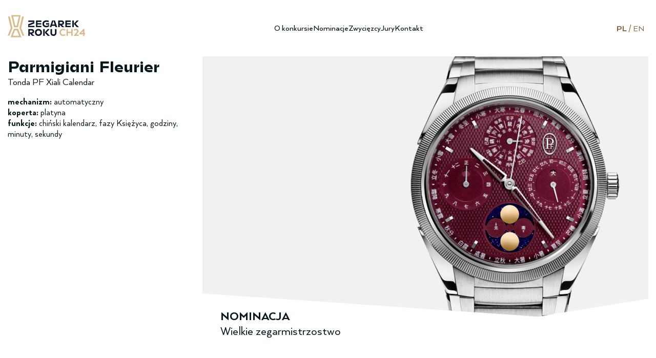

--- FILE ---
content_type: text/html; charset=UTF-8
request_url: https://zegarekroku.pl/watch/2023/parmigiani/tonda-pf-xiali-calendar/
body_size: 15036
content:
<!doctype html>
<html lang="pl-PL">
<head>
	<meta charset="UTF-8">
	<meta name="viewport" content="width=device-width, initial-scale=1">
	<link rel="profile" href="https://gmpg.org/xfn/11">

	<meta name='robots' content='index, follow, max-image-preview:large, max-snippet:-1, max-video-preview:-1' />
<link rel="alternate" hreflang="pl" href="https://zegarekroku.pl/watch/2023/parmigiani/tonda-pf-xiali-calendar/" />
<link rel="alternate" hreflang="en" href="https://woty.pl/watch/2023/parmigiani/tonda-pf-xiali-calendar/" />
<link rel="alternate" hreflang="x-default" href="https://zegarekroku.pl/watch/2023/parmigiani/tonda-pf-xiali-calendar/" />

	<!-- This site is optimized with the Yoast SEO plugin v19.10 - https://yoast.com/wordpress/plugins/seo/ -->
	<title>Parmigiani Fleurier Tonda PF Xiali Calendar - Zegarek Roku CH24</title>
	<link rel="canonical" href="https://zegarekroku.pl/watch/2023/parmigiani/tonda-pf-xiali-calendar/" />
	<meta property="og:locale" content="pl_PL" />
	<meta property="og:type" content="article" />
	<meta property="og:title" content="Parmigiani Fleurier Tonda PF Xiali Calendar - Zegarek Roku CH24" />
	<meta property="og:url" content="https://zegarekroku.pl/watch/2023/parmigiani/tonda-pf-xiali-calendar/" />
	<meta property="og:site_name" content="Zegarek Roku CH24" />
	<meta property="og:image" content="https://zegarekroku.pl/wp-content/uploads/2023/08/2023_wielkie_zegarmistrzostwo_parmigiani_fleurier_tonda_pf_xiali_calendar_burgundy_dial.png" />
	<meta property="og:image:width" content="1000" />
	<meta property="og:image:height" content="1000" />
	<meta property="og:image:type" content="image/png" />
	<meta name="twitter:card" content="summary_large_image" />
	<script type="application/ld+json" class="yoast-schema-graph">{"@context":"https://schema.org","@graph":[{"@type":"WebPage","@id":"https://zegarekroku.pl/watch/2023/parmigiani/tonda-pf-xiali-calendar/","url":"https://zegarekroku.pl/watch/2023/parmigiani/tonda-pf-xiali-calendar/","name":"Parmigiani Fleurier Tonda PF Xiali Calendar - Zegarek Roku CH24","isPartOf":{"@id":"https://zegarekroku.pl/#website"},"primaryImageOfPage":{"@id":"https://zegarekroku.pl/watch/2023/parmigiani/tonda-pf-xiali-calendar/#primaryimage"},"image":{"@id":"https://zegarekroku.pl/watch/2023/parmigiani/tonda-pf-xiali-calendar/#primaryimage"},"thumbnailUrl":"https://zegarekroku.pl/wp-content/uploads/2023/08/2023_wielkie_zegarmistrzostwo_parmigiani_fleurier_tonda_pf_xiali_calendar_burgundy_dial.png","datePublished":"2023-08-28T07:39:58+00:00","dateModified":"2023-08-28T07:39:58+00:00","breadcrumb":{"@id":"https://zegarekroku.pl/watch/2023/parmigiani/tonda-pf-xiali-calendar/#breadcrumb"},"inLanguage":"pl-PL","potentialAction":[{"@type":"ReadAction","target":["https://zegarekroku.pl/watch/2023/parmigiani/tonda-pf-xiali-calendar/"]}]},{"@type":"ImageObject","inLanguage":"pl-PL","@id":"https://zegarekroku.pl/watch/2023/parmigiani/tonda-pf-xiali-calendar/#primaryimage","url":"https://zegarekroku.pl/wp-content/uploads/2023/08/2023_wielkie_zegarmistrzostwo_parmigiani_fleurier_tonda_pf_xiali_calendar_burgundy_dial.png","contentUrl":"https://zegarekroku.pl/wp-content/uploads/2023/08/2023_wielkie_zegarmistrzostwo_parmigiani_fleurier_tonda_pf_xiali_calendar_burgundy_dial.png","width":1000,"height":1000,"caption":"Parmigiani Fleurier Tonda PF Xiali Calendar"},{"@type":"BreadcrumbList","@id":"https://zegarekroku.pl/watch/2023/parmigiani/tonda-pf-xiali-calendar/#breadcrumb","itemListElement":[{"@type":"ListItem","position":1,"name":"Strona główna","item":"https://zegarekroku.pl/"},{"@type":"ListItem","position":2,"name":"Tonda PF Xiali Calendar"}]},{"@type":"WebSite","@id":"https://zegarekroku.pl/#website","url":"https://zegarekroku.pl/","name":"Zegarek Roku CH24","description":"- najlepsze zegarek minionych 12 miesięcy","publisher":{"@id":"https://zegarekroku.pl/#organization"},"potentialAction":[{"@type":"SearchAction","target":{"@type":"EntryPoint","urlTemplate":"https://zegarekroku.pl/?s={search_term_string}"},"query-input":"required name=search_term_string"}],"inLanguage":"pl-PL"},{"@type":"Organization","@id":"https://zegarekroku.pl/#organization","name":"Zegarek Roku CH24","url":"https://zegarekroku.pl/","logo":{"@type":"ImageObject","inLanguage":"pl-PL","@id":"https://zegarekroku.pl/#/schema/logo/image/","url":"https://zegarekroku.pl/wp-content/uploads/2022/07/Zegarek_Roku_Logo.svg","contentUrl":"https://zegarekroku.pl/wp-content/uploads/2022/07/Zegarek_Roku_Logo.svg","width":183,"height":71,"caption":"Zegarek Roku CH24"},"image":{"@id":"https://zegarekroku.pl/#/schema/logo/image/"}}]}</script>
	<!-- / Yoast SEO plugin. -->


<link rel="alternate" type="application/rss+xml" title="Zegarek Roku CH24 &raquo; Kanał z wpisami" href="https://zegarekroku.pl/feed/" />
<link rel="alternate" title="oEmbed (JSON)" type="application/json+oembed" href="https://zegarekroku.pl/wp-json/oembed/1.0/embed?url=https%3A%2F%2Fzegarekroku.pl%2Fwatch%2F2023%2Fparmigiani%2Ftonda-pf-xiali-calendar%2F" />
<link rel="alternate" title="oEmbed (XML)" type="text/xml+oembed" href="https://zegarekroku.pl/wp-json/oembed/1.0/embed?url=https%3A%2F%2Fzegarekroku.pl%2Fwatch%2F2023%2Fparmigiani%2Ftonda-pf-xiali-calendar%2F&#038;format=xml" />
<style id='wp-img-auto-sizes-contain-inline-css'>
img:is([sizes=auto i],[sizes^="auto," i]){contain-intrinsic-size:3000px 1500px}
/*# sourceURL=wp-img-auto-sizes-contain-inline-css */
</style>
<style id='wp-emoji-styles-inline-css'>

	img.wp-smiley, img.emoji {
		display: inline !important;
		border: none !important;
		box-shadow: none !important;
		height: 1em !important;
		width: 1em !important;
		margin: 0 0.07em !important;
		vertical-align: -0.1em !important;
		background: none !important;
		padding: 0 !important;
	}
/*# sourceURL=wp-emoji-styles-inline-css */
</style>
<link rel='stylesheet' id='wp-block-library-css' href='https://zegarekroku.pl/wp-includes/css/dist/block-library/style.min.css?ver=6.9' media='all' />
<style id='wp-block-heading-inline-css'>
h1:where(.wp-block-heading).has-background,h2:where(.wp-block-heading).has-background,h3:where(.wp-block-heading).has-background,h4:where(.wp-block-heading).has-background,h5:where(.wp-block-heading).has-background,h6:where(.wp-block-heading).has-background{padding:1.25em 2.375em}h1.has-text-align-left[style*=writing-mode]:where([style*=vertical-lr]),h1.has-text-align-right[style*=writing-mode]:where([style*=vertical-rl]),h2.has-text-align-left[style*=writing-mode]:where([style*=vertical-lr]),h2.has-text-align-right[style*=writing-mode]:where([style*=vertical-rl]),h3.has-text-align-left[style*=writing-mode]:where([style*=vertical-lr]),h3.has-text-align-right[style*=writing-mode]:where([style*=vertical-rl]),h4.has-text-align-left[style*=writing-mode]:where([style*=vertical-lr]),h4.has-text-align-right[style*=writing-mode]:where([style*=vertical-rl]),h5.has-text-align-left[style*=writing-mode]:where([style*=vertical-lr]),h5.has-text-align-right[style*=writing-mode]:where([style*=vertical-rl]),h6.has-text-align-left[style*=writing-mode]:where([style*=vertical-lr]),h6.has-text-align-right[style*=writing-mode]:where([style*=vertical-rl]){rotate:180deg}
/*# sourceURL=https://zegarekroku.pl/wp-includes/blocks/heading/style.min.css */
</style>
<style id='wp-block-image-inline-css'>
.wp-block-image>a,.wp-block-image>figure>a{display:inline-block}.wp-block-image img{box-sizing:border-box;height:auto;max-width:100%;vertical-align:bottom}@media not (prefers-reduced-motion){.wp-block-image img.hide{visibility:hidden}.wp-block-image img.show{animation:show-content-image .4s}}.wp-block-image[style*=border-radius] img,.wp-block-image[style*=border-radius]>a{border-radius:inherit}.wp-block-image.has-custom-border img{box-sizing:border-box}.wp-block-image.aligncenter{text-align:center}.wp-block-image.alignfull>a,.wp-block-image.alignwide>a{width:100%}.wp-block-image.alignfull img,.wp-block-image.alignwide img{height:auto;width:100%}.wp-block-image .aligncenter,.wp-block-image .alignleft,.wp-block-image .alignright,.wp-block-image.aligncenter,.wp-block-image.alignleft,.wp-block-image.alignright{display:table}.wp-block-image .aligncenter>figcaption,.wp-block-image .alignleft>figcaption,.wp-block-image .alignright>figcaption,.wp-block-image.aligncenter>figcaption,.wp-block-image.alignleft>figcaption,.wp-block-image.alignright>figcaption{caption-side:bottom;display:table-caption}.wp-block-image .alignleft{float:left;margin:.5em 1em .5em 0}.wp-block-image .alignright{float:right;margin:.5em 0 .5em 1em}.wp-block-image .aligncenter{margin-left:auto;margin-right:auto}.wp-block-image :where(figcaption){margin-bottom:1em;margin-top:.5em}.wp-block-image.is-style-circle-mask img{border-radius:9999px}@supports ((-webkit-mask-image:none) or (mask-image:none)) or (-webkit-mask-image:none){.wp-block-image.is-style-circle-mask img{border-radius:0;-webkit-mask-image:url('data:image/svg+xml;utf8,<svg viewBox="0 0 100 100" xmlns="http://www.w3.org/2000/svg"><circle cx="50" cy="50" r="50"/></svg>');mask-image:url('data:image/svg+xml;utf8,<svg viewBox="0 0 100 100" xmlns="http://www.w3.org/2000/svg"><circle cx="50" cy="50" r="50"/></svg>');mask-mode:alpha;-webkit-mask-position:center;mask-position:center;-webkit-mask-repeat:no-repeat;mask-repeat:no-repeat;-webkit-mask-size:contain;mask-size:contain}}:root :where(.wp-block-image.is-style-rounded img,.wp-block-image .is-style-rounded img){border-radius:9999px}.wp-block-image figure{margin:0}.wp-lightbox-container{display:flex;flex-direction:column;position:relative}.wp-lightbox-container img{cursor:zoom-in}.wp-lightbox-container img:hover+button{opacity:1}.wp-lightbox-container button{align-items:center;backdrop-filter:blur(16px) saturate(180%);background-color:#5a5a5a40;border:none;border-radius:4px;cursor:zoom-in;display:flex;height:20px;justify-content:center;opacity:0;padding:0;position:absolute;right:16px;text-align:center;top:16px;width:20px;z-index:100}@media not (prefers-reduced-motion){.wp-lightbox-container button{transition:opacity .2s ease}}.wp-lightbox-container button:focus-visible{outline:3px auto #5a5a5a40;outline:3px auto -webkit-focus-ring-color;outline-offset:3px}.wp-lightbox-container button:hover{cursor:pointer;opacity:1}.wp-lightbox-container button:focus{opacity:1}.wp-lightbox-container button:focus,.wp-lightbox-container button:hover,.wp-lightbox-container button:not(:hover):not(:active):not(.has-background){background-color:#5a5a5a40;border:none}.wp-lightbox-overlay{box-sizing:border-box;cursor:zoom-out;height:100vh;left:0;overflow:hidden;position:fixed;top:0;visibility:hidden;width:100%;z-index:100000}.wp-lightbox-overlay .close-button{align-items:center;cursor:pointer;display:flex;justify-content:center;min-height:40px;min-width:40px;padding:0;position:absolute;right:calc(env(safe-area-inset-right) + 16px);top:calc(env(safe-area-inset-top) + 16px);z-index:5000000}.wp-lightbox-overlay .close-button:focus,.wp-lightbox-overlay .close-button:hover,.wp-lightbox-overlay .close-button:not(:hover):not(:active):not(.has-background){background:none;border:none}.wp-lightbox-overlay .lightbox-image-container{height:var(--wp--lightbox-container-height);left:50%;overflow:hidden;position:absolute;top:50%;transform:translate(-50%,-50%);transform-origin:top left;width:var(--wp--lightbox-container-width);z-index:9999999999}.wp-lightbox-overlay .wp-block-image{align-items:center;box-sizing:border-box;display:flex;height:100%;justify-content:center;margin:0;position:relative;transform-origin:0 0;width:100%;z-index:3000000}.wp-lightbox-overlay .wp-block-image img{height:var(--wp--lightbox-image-height);min-height:var(--wp--lightbox-image-height);min-width:var(--wp--lightbox-image-width);width:var(--wp--lightbox-image-width)}.wp-lightbox-overlay .wp-block-image figcaption{display:none}.wp-lightbox-overlay button{background:none;border:none}.wp-lightbox-overlay .scrim{background-color:#fff;height:100%;opacity:.9;position:absolute;width:100%;z-index:2000000}.wp-lightbox-overlay.active{visibility:visible}@media not (prefers-reduced-motion){.wp-lightbox-overlay.active{animation:turn-on-visibility .25s both}.wp-lightbox-overlay.active img{animation:turn-on-visibility .35s both}.wp-lightbox-overlay.show-closing-animation:not(.active){animation:turn-off-visibility .35s both}.wp-lightbox-overlay.show-closing-animation:not(.active) img{animation:turn-off-visibility .25s both}.wp-lightbox-overlay.zoom.active{animation:none;opacity:1;visibility:visible}.wp-lightbox-overlay.zoom.active .lightbox-image-container{animation:lightbox-zoom-in .4s}.wp-lightbox-overlay.zoom.active .lightbox-image-container img{animation:none}.wp-lightbox-overlay.zoom.active .scrim{animation:turn-on-visibility .4s forwards}.wp-lightbox-overlay.zoom.show-closing-animation:not(.active){animation:none}.wp-lightbox-overlay.zoom.show-closing-animation:not(.active) .lightbox-image-container{animation:lightbox-zoom-out .4s}.wp-lightbox-overlay.zoom.show-closing-animation:not(.active) .lightbox-image-container img{animation:none}.wp-lightbox-overlay.zoom.show-closing-animation:not(.active) .scrim{animation:turn-off-visibility .4s forwards}}@keyframes show-content-image{0%{visibility:hidden}99%{visibility:hidden}to{visibility:visible}}@keyframes turn-on-visibility{0%{opacity:0}to{opacity:1}}@keyframes turn-off-visibility{0%{opacity:1;visibility:visible}99%{opacity:0;visibility:visible}to{opacity:0;visibility:hidden}}@keyframes lightbox-zoom-in{0%{transform:translate(calc((-100vw + var(--wp--lightbox-scrollbar-width))/2 + var(--wp--lightbox-initial-left-position)),calc(-50vh + var(--wp--lightbox-initial-top-position))) scale(var(--wp--lightbox-scale))}to{transform:translate(-50%,-50%) scale(1)}}@keyframes lightbox-zoom-out{0%{transform:translate(-50%,-50%) scale(1);visibility:visible}99%{visibility:visible}to{transform:translate(calc((-100vw + var(--wp--lightbox-scrollbar-width))/2 + var(--wp--lightbox-initial-left-position)),calc(-50vh + var(--wp--lightbox-initial-top-position))) scale(var(--wp--lightbox-scale));visibility:hidden}}
/*# sourceURL=https://zegarekroku.pl/wp-includes/blocks/image/style.min.css */
</style>
<style id='wp-block-columns-inline-css'>
.wp-block-columns{box-sizing:border-box;display:flex;flex-wrap:wrap!important}@media (min-width:782px){.wp-block-columns{flex-wrap:nowrap!important}}.wp-block-columns{align-items:normal!important}.wp-block-columns.are-vertically-aligned-top{align-items:flex-start}.wp-block-columns.are-vertically-aligned-center{align-items:center}.wp-block-columns.are-vertically-aligned-bottom{align-items:flex-end}@media (max-width:781px){.wp-block-columns:not(.is-not-stacked-on-mobile)>.wp-block-column{flex-basis:100%!important}}@media (min-width:782px){.wp-block-columns:not(.is-not-stacked-on-mobile)>.wp-block-column{flex-basis:0;flex-grow:1}.wp-block-columns:not(.is-not-stacked-on-mobile)>.wp-block-column[style*=flex-basis]{flex-grow:0}}.wp-block-columns.is-not-stacked-on-mobile{flex-wrap:nowrap!important}.wp-block-columns.is-not-stacked-on-mobile>.wp-block-column{flex-basis:0;flex-grow:1}.wp-block-columns.is-not-stacked-on-mobile>.wp-block-column[style*=flex-basis]{flex-grow:0}:where(.wp-block-columns){margin-bottom:1.75em}:where(.wp-block-columns.has-background){padding:1.25em 2.375em}.wp-block-column{flex-grow:1;min-width:0;overflow-wrap:break-word;word-break:break-word}.wp-block-column.is-vertically-aligned-top{align-self:flex-start}.wp-block-column.is-vertically-aligned-center{align-self:center}.wp-block-column.is-vertically-aligned-bottom{align-self:flex-end}.wp-block-column.is-vertically-aligned-stretch{align-self:stretch}.wp-block-column.is-vertically-aligned-bottom,.wp-block-column.is-vertically-aligned-center,.wp-block-column.is-vertically-aligned-top{width:100%}
/*# sourceURL=https://zegarekroku.pl/wp-includes/blocks/columns/style.min.css */
</style>
<style id='global-styles-inline-css'>
:root{--wp--preset--aspect-ratio--square: 1;--wp--preset--aspect-ratio--4-3: 4/3;--wp--preset--aspect-ratio--3-4: 3/4;--wp--preset--aspect-ratio--3-2: 3/2;--wp--preset--aspect-ratio--2-3: 2/3;--wp--preset--aspect-ratio--16-9: 16/9;--wp--preset--aspect-ratio--9-16: 9/16;--wp--preset--color--black: #000000;--wp--preset--color--cyan-bluish-gray: #abb8c3;--wp--preset--color--white: #ffffff;--wp--preset--color--pale-pink: #f78da7;--wp--preset--color--vivid-red: #cf2e2e;--wp--preset--color--luminous-vivid-orange: #ff6900;--wp--preset--color--luminous-vivid-amber: #fcb900;--wp--preset--color--light-green-cyan: #7bdcb5;--wp--preset--color--vivid-green-cyan: #00d084;--wp--preset--color--pale-cyan-blue: #8ed1fc;--wp--preset--color--vivid-cyan-blue: #0693e3;--wp--preset--color--vivid-purple: #9b51e0;--wp--preset--gradient--vivid-cyan-blue-to-vivid-purple: linear-gradient(135deg,rgb(6,147,227) 0%,rgb(155,81,224) 100%);--wp--preset--gradient--light-green-cyan-to-vivid-green-cyan: linear-gradient(135deg,rgb(122,220,180) 0%,rgb(0,208,130) 100%);--wp--preset--gradient--luminous-vivid-amber-to-luminous-vivid-orange: linear-gradient(135deg,rgb(252,185,0) 0%,rgb(255,105,0) 100%);--wp--preset--gradient--luminous-vivid-orange-to-vivid-red: linear-gradient(135deg,rgb(255,105,0) 0%,rgb(207,46,46) 100%);--wp--preset--gradient--very-light-gray-to-cyan-bluish-gray: linear-gradient(135deg,rgb(238,238,238) 0%,rgb(169,184,195) 100%);--wp--preset--gradient--cool-to-warm-spectrum: linear-gradient(135deg,rgb(74,234,220) 0%,rgb(151,120,209) 20%,rgb(207,42,186) 40%,rgb(238,44,130) 60%,rgb(251,105,98) 80%,rgb(254,248,76) 100%);--wp--preset--gradient--blush-light-purple: linear-gradient(135deg,rgb(255,206,236) 0%,rgb(152,150,240) 100%);--wp--preset--gradient--blush-bordeaux: linear-gradient(135deg,rgb(254,205,165) 0%,rgb(254,45,45) 50%,rgb(107,0,62) 100%);--wp--preset--gradient--luminous-dusk: linear-gradient(135deg,rgb(255,203,112) 0%,rgb(199,81,192) 50%,rgb(65,88,208) 100%);--wp--preset--gradient--pale-ocean: linear-gradient(135deg,rgb(255,245,203) 0%,rgb(182,227,212) 50%,rgb(51,167,181) 100%);--wp--preset--gradient--electric-grass: linear-gradient(135deg,rgb(202,248,128) 0%,rgb(113,206,126) 100%);--wp--preset--gradient--midnight: linear-gradient(135deg,rgb(2,3,129) 0%,rgb(40,116,252) 100%);--wp--preset--font-size--small: 13px;--wp--preset--font-size--medium: 20px;--wp--preset--font-size--large: 36px;--wp--preset--font-size--x-large: 42px;--wp--preset--spacing--20: 0.44rem;--wp--preset--spacing--30: 0.67rem;--wp--preset--spacing--40: 1rem;--wp--preset--spacing--50: 1.5rem;--wp--preset--spacing--60: 2.25rem;--wp--preset--spacing--70: 3.38rem;--wp--preset--spacing--80: 5.06rem;--wp--preset--shadow--natural: 6px 6px 9px rgba(0, 0, 0, 0.2);--wp--preset--shadow--deep: 12px 12px 50px rgba(0, 0, 0, 0.4);--wp--preset--shadow--sharp: 6px 6px 0px rgba(0, 0, 0, 0.2);--wp--preset--shadow--outlined: 6px 6px 0px -3px rgb(255, 255, 255), 6px 6px rgb(0, 0, 0);--wp--preset--shadow--crisp: 6px 6px 0px rgb(0, 0, 0);}:where(.is-layout-flex){gap: 0.5em;}:where(.is-layout-grid){gap: 0.5em;}body .is-layout-flex{display: flex;}.is-layout-flex{flex-wrap: wrap;align-items: center;}.is-layout-flex > :is(*, div){margin: 0;}body .is-layout-grid{display: grid;}.is-layout-grid > :is(*, div){margin: 0;}:where(.wp-block-columns.is-layout-flex){gap: 2em;}:where(.wp-block-columns.is-layout-grid){gap: 2em;}:where(.wp-block-post-template.is-layout-flex){gap: 1.25em;}:where(.wp-block-post-template.is-layout-grid){gap: 1.25em;}.has-black-color{color: var(--wp--preset--color--black) !important;}.has-cyan-bluish-gray-color{color: var(--wp--preset--color--cyan-bluish-gray) !important;}.has-white-color{color: var(--wp--preset--color--white) !important;}.has-pale-pink-color{color: var(--wp--preset--color--pale-pink) !important;}.has-vivid-red-color{color: var(--wp--preset--color--vivid-red) !important;}.has-luminous-vivid-orange-color{color: var(--wp--preset--color--luminous-vivid-orange) !important;}.has-luminous-vivid-amber-color{color: var(--wp--preset--color--luminous-vivid-amber) !important;}.has-light-green-cyan-color{color: var(--wp--preset--color--light-green-cyan) !important;}.has-vivid-green-cyan-color{color: var(--wp--preset--color--vivid-green-cyan) !important;}.has-pale-cyan-blue-color{color: var(--wp--preset--color--pale-cyan-blue) !important;}.has-vivid-cyan-blue-color{color: var(--wp--preset--color--vivid-cyan-blue) !important;}.has-vivid-purple-color{color: var(--wp--preset--color--vivid-purple) !important;}.has-black-background-color{background-color: var(--wp--preset--color--black) !important;}.has-cyan-bluish-gray-background-color{background-color: var(--wp--preset--color--cyan-bluish-gray) !important;}.has-white-background-color{background-color: var(--wp--preset--color--white) !important;}.has-pale-pink-background-color{background-color: var(--wp--preset--color--pale-pink) !important;}.has-vivid-red-background-color{background-color: var(--wp--preset--color--vivid-red) !important;}.has-luminous-vivid-orange-background-color{background-color: var(--wp--preset--color--luminous-vivid-orange) !important;}.has-luminous-vivid-amber-background-color{background-color: var(--wp--preset--color--luminous-vivid-amber) !important;}.has-light-green-cyan-background-color{background-color: var(--wp--preset--color--light-green-cyan) !important;}.has-vivid-green-cyan-background-color{background-color: var(--wp--preset--color--vivid-green-cyan) !important;}.has-pale-cyan-blue-background-color{background-color: var(--wp--preset--color--pale-cyan-blue) !important;}.has-vivid-cyan-blue-background-color{background-color: var(--wp--preset--color--vivid-cyan-blue) !important;}.has-vivid-purple-background-color{background-color: var(--wp--preset--color--vivid-purple) !important;}.has-black-border-color{border-color: var(--wp--preset--color--black) !important;}.has-cyan-bluish-gray-border-color{border-color: var(--wp--preset--color--cyan-bluish-gray) !important;}.has-white-border-color{border-color: var(--wp--preset--color--white) !important;}.has-pale-pink-border-color{border-color: var(--wp--preset--color--pale-pink) !important;}.has-vivid-red-border-color{border-color: var(--wp--preset--color--vivid-red) !important;}.has-luminous-vivid-orange-border-color{border-color: var(--wp--preset--color--luminous-vivid-orange) !important;}.has-luminous-vivid-amber-border-color{border-color: var(--wp--preset--color--luminous-vivid-amber) !important;}.has-light-green-cyan-border-color{border-color: var(--wp--preset--color--light-green-cyan) !important;}.has-vivid-green-cyan-border-color{border-color: var(--wp--preset--color--vivid-green-cyan) !important;}.has-pale-cyan-blue-border-color{border-color: var(--wp--preset--color--pale-cyan-blue) !important;}.has-vivid-cyan-blue-border-color{border-color: var(--wp--preset--color--vivid-cyan-blue) !important;}.has-vivid-purple-border-color{border-color: var(--wp--preset--color--vivid-purple) !important;}.has-vivid-cyan-blue-to-vivid-purple-gradient-background{background: var(--wp--preset--gradient--vivid-cyan-blue-to-vivid-purple) !important;}.has-light-green-cyan-to-vivid-green-cyan-gradient-background{background: var(--wp--preset--gradient--light-green-cyan-to-vivid-green-cyan) !important;}.has-luminous-vivid-amber-to-luminous-vivid-orange-gradient-background{background: var(--wp--preset--gradient--luminous-vivid-amber-to-luminous-vivid-orange) !important;}.has-luminous-vivid-orange-to-vivid-red-gradient-background{background: var(--wp--preset--gradient--luminous-vivid-orange-to-vivid-red) !important;}.has-very-light-gray-to-cyan-bluish-gray-gradient-background{background: var(--wp--preset--gradient--very-light-gray-to-cyan-bluish-gray) !important;}.has-cool-to-warm-spectrum-gradient-background{background: var(--wp--preset--gradient--cool-to-warm-spectrum) !important;}.has-blush-light-purple-gradient-background{background: var(--wp--preset--gradient--blush-light-purple) !important;}.has-blush-bordeaux-gradient-background{background: var(--wp--preset--gradient--blush-bordeaux) !important;}.has-luminous-dusk-gradient-background{background: var(--wp--preset--gradient--luminous-dusk) !important;}.has-pale-ocean-gradient-background{background: var(--wp--preset--gradient--pale-ocean) !important;}.has-electric-grass-gradient-background{background: var(--wp--preset--gradient--electric-grass) !important;}.has-midnight-gradient-background{background: var(--wp--preset--gradient--midnight) !important;}.has-small-font-size{font-size: var(--wp--preset--font-size--small) !important;}.has-medium-font-size{font-size: var(--wp--preset--font-size--medium) !important;}.has-large-font-size{font-size: var(--wp--preset--font-size--large) !important;}.has-x-large-font-size{font-size: var(--wp--preset--font-size--x-large) !important;}
:where(.wp-block-columns.is-layout-flex){gap: 2em;}:where(.wp-block-columns.is-layout-grid){gap: 2em;}
/*# sourceURL=global-styles-inline-css */
</style>
<style id='core-block-supports-inline-css'>
.wp-container-core-columns-is-layout-9d6595d7{flex-wrap:nowrap;}
/*# sourceURL=core-block-supports-inline-css */
</style>

<style id='classic-theme-styles-inline-css'>
/*! This file is auto-generated */
.wp-block-button__link{color:#fff;background-color:#32373c;border-radius:9999px;box-shadow:none;text-decoration:none;padding:calc(.667em + 2px) calc(1.333em + 2px);font-size:1.125em}.wp-block-file__button{background:#32373c;color:#fff;text-decoration:none}
/*# sourceURL=/wp-includes/css/classic-themes.min.css */
</style>
<link rel='stylesheet' id='wpml-legacy-horizontal-list-0-css' href='//zegarekroku.pl/wp-content/plugins/sitepress-multilingual-cms/templates/language-switchers/legacy-list-horizontal/style.min.css?ver=1' media='all' />
<link rel='stylesheet' id='slick-css' href='https://zegarekroku.pl/wp-content/themes/zegarek-roku/css/slick.css?ver=1.0.0' media='all' />
<link rel='stylesheet' id='zegarek-roku-style-css' href='https://zegarekroku.pl/wp-content/themes/zegarek-roku/style.css?ver=1.0.0' media='all' />
<link rel='stylesheet' id='mm-compiled-options-mobmenu-css' href='https://zegarekroku.pl/wp-content/uploads/dynamic-mobmenu.css?ver=2.8.2.7-162' media='all' />
<link rel='stylesheet' id='dashicons-css' href='https://zegarekroku.pl/wp-includes/css/dashicons.min.css?ver=6.9' media='all' />
<link rel='stylesheet' id='acf-global-css' href='https://zegarekroku.pl/wp-content/plugins/advanced-custom-fields-pro/assets/build/css/acf-global.css?ver=5.12.3' media='all' />
<link rel='stylesheet' id='acf-input-css' href='https://zegarekroku.pl/wp-content/plugins/advanced-custom-fields-pro/assets/build/css/acf-input.css?ver=5.12.3' media='all' />
<link rel='stylesheet' id='acf-pro-input-css' href='https://zegarekroku.pl/wp-content/plugins/advanced-custom-fields-pro/assets/build/css/pro/acf-pro-input.css?ver=5.12.3' media='all' />
<link rel='stylesheet' id='select2-css' href='https://zegarekroku.pl/wp-content/plugins/advanced-custom-fields-pro/assets/inc/select2/4/select2.min.css?ver=4.0.13' media='all' />
<link rel='stylesheet' id='acf-datepicker-css' href='https://zegarekroku.pl/wp-content/plugins/advanced-custom-fields-pro/assets/inc/datepicker/jquery-ui.min.css?ver=1.11.4' media='all' />
<link rel='stylesheet' id='acf-timepicker-css' href='https://zegarekroku.pl/wp-content/plugins/advanced-custom-fields-pro/assets/inc/timepicker/jquery-ui-timepicker-addon.min.css?ver=1.6.1' media='all' />
<link rel='stylesheet' id='wp-color-picker-css' href='https://zegarekroku.pl/wp-admin/css/color-picker.min.css?ver=6.9' media='all' />
<link rel='stylesheet' id='style-style-css' href='https://zegarekroku.pl/wp-content/themes/zegarek-roku/css/style.css?ver=1769379936' media='all' />
<link rel='stylesheet' id='slick-theme-style-css' href='https://zegarekroku.pl/wp-content/themes/zegarek-roku/css/slick-theme.css?ver=1660832565' media='all' />
<link rel='stylesheet' id='cssmobmenu-icons-css' href='https://zegarekroku.pl/wp-content/plugins/mobile-menu/includes/css/mobmenu-icons.css?ver=6.9' media='all' />
<link rel='stylesheet' id='cssmobmenu-css' href='https://zegarekroku.pl/wp-content/plugins/mobile-menu/includes/css/mobmenu.css?ver=2.8.2.7' media='all' />
<script src="https://zegarekroku.pl/wp-includes/js/jquery/jquery.min.js?ver=3.7.1" id="jquery-core-js"></script>
<script src="https://zegarekroku.pl/wp-includes/js/jquery/jquery-migrate.min.js?ver=3.4.1" id="jquery-migrate-js"></script>
<script id="wpml-cookie-js-extra">
var wpml_cookies = {"wp-wpml_current_language":{"value":"pl","expires":1,"path":"/"}};
var wpml_cookies = {"wp-wpml_current_language":{"value":"pl","expires":1,"path":"/"}};
//# sourceURL=wpml-cookie-js-extra
</script>
<script src="https://zegarekroku.pl/wp-content/plugins/sitepress-multilingual-cms/res/js/cookies/language-cookie.js?ver=4.5.14" id="wpml-cookie-js"></script>
<script src="https://zegarekroku.pl/wp-content/plugins/sticky-menu-or-anything-on-scroll/assets/js/jq-sticky-anything.min.js?ver=2.1.1" id="stickyAnythingLib-js"></script>
<script src="https://zegarekroku.pl/wp-includes/js/jquery/ui/core.min.js?ver=1.13.3" id="jquery-ui-core-js"></script>
<script src="https://zegarekroku.pl/wp-includes/js/jquery/ui/mouse.min.js?ver=1.13.3" id="jquery-ui-mouse-js"></script>
<script src="https://zegarekroku.pl/wp-includes/js/jquery/ui/sortable.min.js?ver=1.13.3" id="jquery-ui-sortable-js"></script>
<script src="https://zegarekroku.pl/wp-includes/js/jquery/ui/resizable.min.js?ver=1.13.3" id="jquery-ui-resizable-js"></script>
<script id="acf-js-extra">
var acfL10n = {"Are you sure?":"Czy na pewno?","Yes":"Tak","No":"Nie","Remove":"Usu\u0144","Cancel":"Anuluj","The changes you made will be lost if you navigate away from this page":"Wprowadzone przez Ciebie zmiany przepadn\u0105 je\u015bli przejdziesz do innej strony","Validation successful":"Walidacja zako\u0144czona sukcesem","Validation failed":"Walidacja nie powiod\u0142a si\u0119","1 field requires attention":"1 pole wymaga uwagi","%d fields require attention":"%d p\u00f3l wymaga uwagi","Edit field group":"Edytuj grup\u0119 p\u00f3l","Select Image":"Wybierz obraz","Edit Image":"Edytuj obraz","Update Image":"Aktualizuj obraz","All images":"Wszystkie obrazy","Select File":"Wybierz plik","Edit File":"Edytuj plik","Update File":"Aktualizuj plik","Maximum values reached ( {max} values )":"Maksymalna liczba warto\u015bci zosta\u0142a przekroczona ( {max} warto\u015bci )","Loading":"\u0141adowanie","No matches found":"Nie znaleziono pasuj\u0105cych wynik\u00f3w","Sorry, this browser does not support geolocation":"Przepraszamy, ta przegl\u0105darka nie obs\u0142uguje geolokalizacji","Minimum rows reached ({min} rows)":"Osi\u0105gni\u0119to minimum liczby wierszy ( {min} wierszy )","Maximum rows reached ({max} rows)":"Osi\u0105gni\u0119to maksimum liczby wierszy ( {max} wierszy )","layout":"uk\u0142ad","layouts":"uk\u0142ady","This field requires at least {min} {label} {identifier}":"To pole wymaga przynajmniej {min} {label} {identifier}","This field has a limit of {max} {label} {identifier}":"To pole ma ograniczenie {max} {label} {identifier}","{available} {label} {identifier} available (max {max})":"{available} {label} {identifier} dost\u0119pne (max {max})","{required} {label} {identifier} required (min {min})":"{required} {label} {identifier} wymagane (min {min})","Flexible Content requires at least 1 layout":"Elastyczne pole wymaga przynajmniej 1 uk\u0142adu","Add Image to Gallery":"Dodaj obraz do galerii","Maximum selection reached":"Maksimum ilo\u015bci wybor\u00f3w osi\u0105gni\u0119te","Select.verb":"Wybierz","Edit.verb":"Edytuj","Update.verb":"Aktualizuj","Uploaded to this post":"Przes\u0142ane do tego wpisu","Expand Details":"Rozwi\u0144 szczeg\u00f3\u0142y","Collapse Details":"Zwi\u0144 szczeg\u00f3\u0142y","Restricted":"Ograniczone"};
//# sourceURL=acf-js-extra
</script>
<script src="https://zegarekroku.pl/wp-content/plugins/advanced-custom-fields-pro/assets/build/js/acf.min.js?ver=5.12.3" id="acf-js"></script>
<script src="https://zegarekroku.pl/wp-content/plugins/advanced-custom-fields-pro/assets/build/js/acf-input.min.js?ver=5.12.3" id="acf-input-js"></script>
<script src="https://zegarekroku.pl/wp-content/plugins/advanced-custom-fields-pro/assets/build/js/pro/acf-pro-input.min.js?ver=5.12.3" id="acf-pro-input-js"></script>
<script src="https://zegarekroku.pl/wp-content/plugins/advanced-custom-fields-pro/assets/inc/select2/4/select2.full.min.js?ver=4.0.13" id="select2-js"></script>
<script src="https://zegarekroku.pl/wp-includes/js/jquery/ui/datepicker.min.js?ver=1.13.3" id="jquery-ui-datepicker-js"></script>
<script id="jquery-ui-datepicker-js-after">
jQuery(function(jQuery){jQuery.datepicker.setDefaults({"closeText":"Zamknij","currentText":"Dzisiaj","monthNames":["stycze\u0144","luty","marzec","kwiecie\u0144","maj","czerwiec","lipiec","sierpie\u0144","wrzesie\u0144","pa\u017adziernik","listopad","grudzie\u0144"],"monthNamesShort":["sty","lut","mar","kwi","maj","cze","lip","sie","wrz","pa\u017a","lis","gru"],"nextText":"Nast\u0119pny","prevText":"Poprzedni","dayNames":["niedziela","poniedzia\u0142ek","wtorek","\u015broda","czwartek","pi\u0105tek","sobota"],"dayNamesShort":["niedz.","pon.","wt.","\u015br.","czw.","pt.","sob."],"dayNamesMin":["N","P","W","\u015a","C","P","S"],"dateFormat":"MM d, yy","firstDay":1,"isRTL":false});});
//# sourceURL=jquery-ui-datepicker-js-after
</script>
<script src="https://zegarekroku.pl/wp-content/plugins/advanced-custom-fields-pro/assets/inc/timepicker/jquery-ui-timepicker-addon.min.js?ver=1.6.1" id="acf-timepicker-js"></script>
<script src="https://zegarekroku.pl/wp-includes/js/jquery/ui/draggable.min.js?ver=1.13.3" id="jquery-ui-draggable-js"></script>
<script src="https://zegarekroku.pl/wp-includes/js/jquery/ui/slider.min.js?ver=1.13.3" id="jquery-ui-slider-js"></script>
<script src="https://zegarekroku.pl/wp-includes/js/jquery/jquery.ui.touch-punch.js?ver=0.2.2" id="jquery-touch-punch-js"></script>
<script src="https://zegarekroku.pl/wp-admin/js/iris.min.js?ver=1.0.7" id="iris-js"></script>
<script src="https://zegarekroku.pl/wp-includes/js/dist/hooks.min.js?ver=dd5603f07f9220ed27f1" id="wp-hooks-js"></script>
<script src="https://zegarekroku.pl/wp-includes/js/dist/i18n.min.js?ver=c26c3dc7bed366793375" id="wp-i18n-js"></script>
<script id="wp-i18n-js-after">
wp.i18n.setLocaleData( { 'text direction\u0004ltr': [ 'ltr' ] } );
//# sourceURL=wp-i18n-js-after
</script>
<script id="wp-color-picker-js-translations">
( function( domain, translations ) {
	var localeData = translations.locale_data[ domain ] || translations.locale_data.messages;
	localeData[""].domain = domain;
	wp.i18n.setLocaleData( localeData, domain );
} )( "default", {"translation-revision-date":"2022-07-30 09:22:39+0000","generator":"WPML String Translation 3.2.1","domain":"messages","locale_data":{"messages":{"":{"domain":"messages","plural-forms":"nplurals=2; plural=n != 1;","lang":"pl_PL"},"Clear color":["Wyczy\u015b\u0107 kolor"],"Select default color":["Wybierz domy\u015blny kolor"],"Color value":["Kolor"],"Select Color":["Wybierz kolor"],"Clear":["Wyczy\u015b\u0107"],"Default":["Domy\u015blne"]}}} );
//# sourceURL=wp-color-picker-js-translations
</script>
<script src="https://zegarekroku.pl/wp-admin/js/color-picker.min.js?ver=6.9" id="wp-color-picker-js"></script>
<script src="https://zegarekroku.pl/wp-content/plugins/advanced-custom-fields-pro/assets/inc/color-picker-alpha/wp-color-picker-alpha.js?ver=3.0.0" id="acf-color-picker-alpha-js"></script>
<script id="wpml-xdomain-data-js-extra">
var wpml_xdomain_data = {"css_selector":"wpml-ls-item","ajax_url":"https://zegarekroku.pl/wp-admin/admin-ajax.php","current_lang":"pl"};
//# sourceURL=wpml-xdomain-data-js-extra
</script>
<script src="https://zegarekroku.pl/wp-content/plugins/sitepress-multilingual-cms/res/js/xdomain-data.js?ver=4.5.14" id="wpml-xdomain-data-js"></script>
<script src="https://zegarekroku.pl/wp-content/plugins/mobile-menu/includes/js/mobmenu.js?ver=2.8.2.7" id="mobmenujs-js"></script>
<link rel="https://api.w.org/" href="https://zegarekroku.pl/wp-json/" /><link rel="alternate" title="JSON" type="application/json" href="https://zegarekroku.pl/wp-json/wp/v2/zegarek/2228" /><link rel="EditURI" type="application/rsd+xml" title="RSD" href="https://zegarekroku.pl/xmlrpc.php?rsd" />
<meta name="generator" content="WordPress 6.9" />
<link rel='shortlink' href='https://zegarekroku.pl/?p=2228' />
<meta name="generator" content="WPML ver:4.5.14 stt:1,40;" />
<script>
	function expand(param) {
		param.style.display = (param.style.display == "none") ? "block" : "none";
	}
	function read_toggle(id, more, less) {
		el = document.getElementById("readlink" + id);
		el.innerHTML = (el.innerHTML == more) ? less : more;
		expand(document.getElementById("read" + id));
	}
	</script>		<style type="text/css">
					.site-title,
			.site-description {
				position: absolute;
				clip: rect(1px, 1px, 1px, 1px);
				}
					</style>
		<link rel="icon" href="https://zegarekroku.pl/wp-content/uploads/2023/02/cropped-ch24woty-1-32x32.gif" sizes="32x32" />
<link rel="icon" href="https://zegarekroku.pl/wp-content/uploads/2023/02/cropped-ch24woty-1-192x192.gif" sizes="192x192" />
<link rel="apple-touch-icon" href="https://zegarekroku.pl/wp-content/uploads/2023/02/cropped-ch24woty-1-180x180.gif" />
<meta name="msapplication-TileImage" content="https://zegarekroku.pl/wp-content/uploads/2023/02/cropped-ch24woty-1-270x270.gif" />
<style type="text/css">

*[id^='readlink'] {
 font-weight: normal;
 color: #000000;
 background: #ffffff;
 padding: 0px;
 border-bottom: 1px solid #000000;
 -webkit-box-shadow: none !important;
 box-shadow: none !important;
 -webkit-transition: none !important;
}

*[id^='readlink']:hover {
 font-weight: normal;
 color: #191919;
 padding: 0px;
 border-bottom: 1px solid #000000;
}

*[id^='readlink']:focus {
 outline: none;
 color: #000000;
}

</style>
		<style id="wp-custom-css">
			@media (min-width: 878px) {
	.single-watch_columns {
		  align-items: flex-start;
	}
	.site-footer_widgets .wp-block-image {
		margin-top: 0;
		margin-bottom: 0;
	}
	.site-footer_widgets .wp-block-columns {
		min-height: 115px;
		margin-bottom: 1em;
	}
}
/* Update footer logo */
#block-4 .row .wp-block-column {
    display: flex;
    flex-wrap: nowrap;
}
#colophon img {
    max-height: 120px;
		margin: 0 10px;
}
@media (min-width: 782px) {
	.site-footer_widgets .wp-block-image img[alt="Vogue Polska"] {
			margin: 0 auto !important;
      display: block;
	}
	.site-footer_widgets .jura-logo img {
		max-height: 100px !important;
	}
}
@media (max-width: 680px) {
	#block-4,
	#block-5 {
			width: 100%;
			flex: 1 100%;
	}
	#colophon .porsche-logo img {
			max-width: 200px;
			max-height: 200px;
			width: 150px;
	}
	#colophon img {
			max-height: 120px
	}
	.site-footer_widgets .wp-block-image img[alt="Vogue Polska"] {
        max-width: 200px;
        max-height: 200px;
        width: 160px;
	}
}

.porsche-logo a {
    display: flex;
    align-items: center
}

@media (min-width: 878px) and (max-width: 1407px) {
	.slider-block_columns .slider-block_col.carousel {
		min-width: calc(100% - 540px);
		max-width: calc(100% - 540px);
	}
	.slider-carousel .item {
		max-width: calc(100vw - 540px) !important;
	}
}		</style>
			
<!-- Google tag (gtag.js) -->
<script async src="https://www.googletagmanager.com/gtag/js?id=G-S61P8J9K5N"></script>
<script>
  window.dataLayer = window.dataLayer || [];
  function gtag(){dataLayer.push(arguments);}
  gtag('js', new Date());

  gtag('config', 'G-S61P8J9K5N');
</script>
	
</head>

<body data-rsssl=1 class="wp-singular zegarek-template-default single single-zegarek postid-2228 wp-custom-logo wp-theme-zegarek-roku no-sidebar voting_finished mob-menu-slideout-over">
<div id="page" class="site  show-title">
	<a class="skip-link screen-reader-text" href="#primary">Skip to content</a>

	<header id="masthead" class="site-header">
		<div class="container">
			<div class="site-branding">
				<a href="https://zegarekroku.pl/" class="custom-logo-link" rel="home"><img width="183" height="71" src="https://zegarekroku.pl/wp-content/uploads/2022/07/Zegarek_Roku_Logo.svg" class="custom-logo" alt="Zegarek Roku CH24" decoding="async" /></a>					<p class="site-title"><a href="https://zegarekroku.pl/" rel="home">Zegarek Roku CH24</a></p>
										<p class="site-description">&#8211; najlepsze zegarek minionych 12 miesięcy</p>
							</div><!-- .site-branding -->
	
			<nav id="site-navigation" class="main-navigation">
				<div class="menu-menu-glowne-container"><ul id="primary-menu" class="menu"><li id="menu-item-1209" class="menu-item menu-item-type-post_type menu-item-object-page menu-item-1209"><a href="https://zegarekroku.pl/o-konkursie/">O konkursie</a></li>
<li id="menu-item-185" class="menu-item menu-item-type-post_type menu-item-object-page menu-item-185"><a href="https://zegarekroku.pl/nominacje/">Nominacje</a></li>
<li id="menu-item-3809" class="menu-item menu-item-type-post_type menu-item-object-page menu-item-3809"><a href="https://zegarekroku.pl/zwyciezcy-2025/">Zwycięzcy</a></li>
<li id="menu-item-183" class="menu-item menu-item-type-post_type menu-item-object-page menu-item-183"><a href="https://zegarekroku.pl/jury/">Jury</a></li>
<li id="menu-item-184" class="menu-item menu-item-type-post_type menu-item-object-page menu-item-184"><a href="https://zegarekroku.pl/kontakt/">Kontakt</a></li>
</ul></div>			</nav><!-- #site-navigation -->
			
			<div class="lang">
				<aside id="icl_lang_sel_widget-2" class="widget widget_icl_lang_sel_widget">
<div class="wpml-ls-sidebars-sidebar-2 wpml-ls wpml-ls-legacy-list-horizontal">
	<ul><li class="wpml-ls-slot-sidebar-2 wpml-ls-item wpml-ls-item-pl wpml-ls-current-language wpml-ls-first-item wpml-ls-item-legacy-list-horizontal">
				<a href="https://zegarekroku.pl/watch/2023/parmigiani/tonda-pf-xiali-calendar/" class="wpml-ls-link">
                    <span class="wpml-ls-native">PL</span></a>
			</li><li class="wpml-ls-slot-sidebar-2 wpml-ls-item wpml-ls-item-en wpml-ls-last-item wpml-ls-item-legacy-list-horizontal">
				<a href="https://woty.pl/watch/2023/parmigiani/tonda-pf-xiali-calendar/" class="wpml-ls-link">
                    <span class="wpml-ls-display">EN</span></a>
			</li></ul>
</div>
</aside>			</div>
		</div>
	</header><!-- #masthead -->

	<main id="primary" class="site-main test">

		<article id="post-2228" class="post-2228 zegarek type-zegarek status-publish has-post-thumbnail hentry rok-302 kategoria_zegarka-wielkie-zegarmistrzostwo marka-parmigiani mechanizm-automatyczny koperta-platyna funkcje-chinski-kalendarz funkcje-fazy-ksiezyca funkcje-godziny funkcje-minuty funkcje-sekundy">

	<div class="entry-content">
		
		<div class="single-watch">
    				    <div class="single-watch_columns">
		        <div class="singla-watch_col watch-detail ">
		        	<div class="win-title">
			        		                	<b>NOMINACJA</b>
			                <p>Wielkie zegarmi&shy;strzostwo</p>
	                    <hr class="win-sep" />
                    </div>
		            <header class="entry-header">

		        		<p class="model-desc">Parmigiani Fleurier</p>
		        		<h1 class="entry-title">
			        		Tonda PF Xiali Calendar		                </h1>
		        	</header><!-- .entry-header -->
		            <ul>
		            			            	<li>
		            	    <strong>mechanizm:</strong> 
		                	automatyczny		                </li>
		                		                		                <li>
		            	    <strong>koperta:</strong> 
		                	platyna		                </li>
		                		                		                <li>
		            	    <strong>funkcje:</strong> 
		                	chiński kalendarz, fazy Księżyca, godziny, minuty, sekundy		                </li>
		                		            </ul>
		            <div class="additional_text">
		            			            </div>
		            		            
		        </div>
		        <div class="singla-watch_col watch-image  ">
		            
			<div class="post-thumbnail">
				<img width="1000" height="1000" src="https://zegarekroku.pl/wp-content/uploads/2023/08/2023_wielkie_zegarmistrzostwo_parmigiani_fleurier_tonda_pf_xiali_calendar_burgundy_dial.png" class="attachment-post-thumbnail size-post-thumbnail wp-post-image" alt="Parmigiani Fleurier Tonda PF Xiali Calendar" decoding="async" fetchpriority="high" srcset="https://zegarekroku.pl/wp-content/uploads/2023/08/2023_wielkie_zegarmistrzostwo_parmigiani_fleurier_tonda_pf_xiali_calendar_burgundy_dial.png 1000w, https://zegarekroku.pl/wp-content/uploads/2023/08/2023_wielkie_zegarmistrzostwo_parmigiani_fleurier_tonda_pf_xiali_calendar_burgundy_dial-500x500.png 500w, https://zegarekroku.pl/wp-content/uploads/2023/08/2023_wielkie_zegarmistrzostwo_parmigiani_fleurier_tonda_pf_xiali_calendar_burgundy_dial-150x150.png 150w, https://zegarekroku.pl/wp-content/uploads/2023/08/2023_wielkie_zegarmistrzostwo_parmigiani_fleurier_tonda_pf_xiali_calendar_burgundy_dial-300x300.png 300w, https://zegarekroku.pl/wp-content/uploads/2023/08/2023_wielkie_zegarmistrzostwo_parmigiani_fleurier_tonda_pf_xiali_calendar_burgundy_dial-768x768.png 768w" sizes="(max-width: 1000px) 100vw, 1000px" />			</div><!-- .post-thumbnail -->

				            <div class="categories-watch">
		                	                	<b>NOMINACJA</b><br>
			                <p>Wielkie zegarmi&shy;strzostwo</p>
		            </div>
		        </div>
		    </div>
		</div>
		

	</div><!-- .entry-content -->


</article><!-- #post-2228 -->
	</main><!-- #main -->


	<footer id="colophon" class="site-footer">
		<div class="container">
			<div class="site-footer_widgets">
				<aside id="block-2" class="widget widget_block"><div class="wp-block-columns is-layout-flex wp-container-core-columns-is-layout-9d6595d7 wp-block-columns-is-layout-flex">
<div class="wp-block-column is-layout-flow wp-block-column-is-layout-flow">
<h3 class="wp-block-heading has-text-align-center">ORGANIZATOR</h3>
<div class="wp-block-columns is-layout-flex wp-container-core-columns-is-layout-9d6595d7 wp-block-columns-is-layout-flex">
<div class="wp-block-column is-vertically-aligned-center is-layout-flow wp-block-column-is-layout-flow">
<figure class="wp-block-image size-large"><a href="https://ch24.pl/" target="_blank" rel="dofollow"><img decoding="async" src="/wp-content/uploads/2022/09/ch24_pl_logo.svg" alt="CH24.PL"/></a></figure>
</div>
</div>
</div>
</div>
</aside><aside id="block-3" class="widget widget_block"><div class="wp-block-columns is-layout-flex wp-container-core-columns-is-layout-9d6595d7 wp-block-columns-is-layout-flex">
<div class="wp-block-column is-layout-flow wp-block-column-is-layout-flow">
<h3 class="wp-block-heading has-text-align-center">PATRONAT HONOROWY</h3>
<div class="wp-block-columns is-layout-flex wp-container-core-columns-is-layout-9d6595d7 wp-block-columns-is-layout-flex">
<div class="wp-block-column is-vertically-aligned-center is-layout-flow wp-block-column-is-layout-flow">
<figure class="wp-block-image size-large"><img decoding="async" src="/wp-content/uploads/2022/09/ambasada_szwajcarii_en.svg" alt="Ambasada Szwajcarii w Polsce"/></figure>
</div>
</div>
</div>
</div>
</aside><aside id="block-5" class="widget widget_block"><div class="wp-block-columns is-layout-flex wp-container-core-columns-is-layout-9d6595d7 wp-block-columns-is-layout-flex">
<div class="wp-block-column is-layout-flow wp-block-column-is-layout-flow">
<h3 class="wp-block-heading has-text-align-center">PATRON MEDIALNY</h3>
<div class="wp-block-columns is-layout-flex wp-container-core-columns-is-layout-9d6595d7 wp-block-columns-is-layout-flex">
<div class="wp-block-column is-vertically-aligned-center is-layout-flow wp-block-column-is-layout-flow">
<div class="wp-block-image">
<figure class="aligncenter size-large"><a href="https://vogue.pl/" target="_blank" rel="nofollow"><img decoding="async" src="/wp-content/uploads/2022/10/vogue_polska_logo.svg" alt="Vogue Polska"/></a><figcaption class="wp-element-caption">Vogue Polska</figcaption></figure>
</div>
</div>
</div>
</div>
</div>
</aside>			</div>
		</div>
	</footer><!-- #colophon -->
</div><!-- #page -->

<script type="speculationrules">
{"prefetch":[{"source":"document","where":{"and":[{"href_matches":"/*"},{"not":{"href_matches":["/wp-*.php","/wp-admin/*","/wp-content/uploads/*","/wp-content/*","/wp-content/plugins/*","/wp-content/themes/zegarek-roku/*","/*\\?(.+)"]}},{"not":{"selector_matches":"a[rel~=\"nofollow\"]"}},{"not":{"selector_matches":".no-prefetch, .no-prefetch a"}}]},"eagerness":"conservative"}]}
</script>
<div class="mobmenu-overlay"></div><div class="mob-menu-header-holder mobmenu"  data-menu-display="mob-menu-slideout-over" data-open-icon="down-open" data-close-icon="up-open"><div class="mob-menu-logo-holder"><a href="https://zegarekroku.pl" class="headertext"><img class="mob-standard-logo" src="https://zegarekroku.pl/wp-content/uploads/2022/09/Zegarek_Roku_Logo.svg"  alt="Zegarek Roku CH24"></a></div><div class="mobmenur-container"><a href="#" class="mobmenu-right-bt mobmenu-trigger-action" data-panel-target="mobmenu-right-panel" aria-label="Right Menu Button"><i class="mob-icon-menu mob-menu-icon"></i><i class="mob-icon-cancel-1 mob-cancel-button"></i></a></div></div>				<div class="mobmenu-right-alignment mobmenu-panel mobmenu-right-panel  ">
				<a href="#" class="mobmenu-right-bt" aria-label="Right Menu Button"><i class="mob-icon-cancel-1 mob-cancel-button"></i></a>
					<div class="mobmenu-content">
					    <a class="mobile-menu-logo" href="https://zegarekroku.pl/">
            		                                        <img src="/wp-content/uploads/2022/07/Zegarek_Roku_Logo.svg" alt="Zegarek Roku ch24">
                                        		    </a>
			<div class="menu-menu-glowne-container"><ul id="mobmenuright" role="menubar" aria-label="Main navigation for mobile devices"><li role="none"  class="menu-item menu-item-type-post_type menu-item-object-page menu-item-1209"><a href="https://zegarekroku.pl/o-konkursie/" role="menuitem" class="">O konkursie</a></li><li role="none"  class="menu-item menu-item-type-post_type menu-item-object-page menu-item-185"><a href="https://zegarekroku.pl/nominacje/" role="menuitem" class="">Nominacje</a></li><li role="none"  class="menu-item menu-item-type-post_type menu-item-object-page menu-item-3809"><a href="https://zegarekroku.pl/zwyciezcy-2025/" role="menuitem" class="">Zwycięzcy</a></li><li role="none"  class="menu-item menu-item-type-post_type menu-item-object-page menu-item-183"><a href="https://zegarekroku.pl/jury/" role="menuitem" class="">Jury</a></li><li role="none"  class="menu-item menu-item-type-post_type menu-item-object-page menu-item-184"><a href="https://zegarekroku.pl/kontakt/" role="menuitem" class="">Kontakt</a></li></ul></div>            
<div class="wpml-ls-statics-shortcode_actions wpml-ls wpml-ls-legacy-list-horizontal">
	<ul><li class="wpml-ls-slot-shortcode_actions wpml-ls-item wpml-ls-item-pl wpml-ls-current-language wpml-ls-first-item wpml-ls-item-legacy-list-horizontal">
				<a href="https://zegarekroku.pl/watch/2023/parmigiani/tonda-pf-xiali-calendar/" class="wpml-ls-link">
                    <span class="wpml-ls-native">PL</span></a>
			</li><li class="wpml-ls-slot-shortcode_actions wpml-ls-item wpml-ls-item-en wpml-ls-last-item wpml-ls-item-legacy-list-horizontal">
				<a href="https://woty.pl/watch/2023/parmigiani/tonda-pf-xiali-calendar/" class="wpml-ls-link">
                    <span class="wpml-ls-display">EN</span></a>
			</li></ul>
</div>
			</div><div class="mob-menu-right-bg-holder"></div></div>

		<script id="stickThis-js-extra">
var sticky_anything_engage = {"element":"#masthead","topspace":"0","minscreenwidth":"1024","maxscreenwidth":"999999","zindex":"9","legacymode":"","dynamicmode":"","debugmode":"","pushup":"","adminbar":"1"};
//# sourceURL=stickThis-js-extra
</script>
<script src="https://zegarekroku.pl/wp-content/plugins/sticky-menu-or-anything-on-scroll/assets/js/stickThis.js?ver=2.1.1" id="stickThis-js"></script>
<script src="https://zegarekroku.pl/wp-content/themes/zegarek-roku/js/navigation.js?ver=1.0.0" id="underscores-navigation-js"></script>
<script src="https://zegarekroku.pl/wp-content/themes/zegarek-roku/js/slick.js?ver=1.0.0" id="slick-js"></script>
<script src="https://zegarekroku.pl/wp-content/themes/zegarek-roku/js/navigation.js?ver=1.0.0" id="zegarek-roku-navigation-js"></script>
<script id="wp-emoji-settings" type="application/json">
{"baseUrl":"https://s.w.org/images/core/emoji/17.0.2/72x72/","ext":".png","svgUrl":"https://s.w.org/images/core/emoji/17.0.2/svg/","svgExt":".svg","source":{"concatemoji":"https://zegarekroku.pl/wp-includes/js/wp-emoji-release.min.js?ver=6.9"}}
</script>
<script type="module">
/*! This file is auto-generated */
const a=JSON.parse(document.getElementById("wp-emoji-settings").textContent),o=(window._wpemojiSettings=a,"wpEmojiSettingsSupports"),s=["flag","emoji"];function i(e){try{var t={supportTests:e,timestamp:(new Date).valueOf()};sessionStorage.setItem(o,JSON.stringify(t))}catch(e){}}function c(e,t,n){e.clearRect(0,0,e.canvas.width,e.canvas.height),e.fillText(t,0,0);t=new Uint32Array(e.getImageData(0,0,e.canvas.width,e.canvas.height).data);e.clearRect(0,0,e.canvas.width,e.canvas.height),e.fillText(n,0,0);const a=new Uint32Array(e.getImageData(0,0,e.canvas.width,e.canvas.height).data);return t.every((e,t)=>e===a[t])}function p(e,t){e.clearRect(0,0,e.canvas.width,e.canvas.height),e.fillText(t,0,0);var n=e.getImageData(16,16,1,1);for(let e=0;e<n.data.length;e++)if(0!==n.data[e])return!1;return!0}function u(e,t,n,a){switch(t){case"flag":return n(e,"\ud83c\udff3\ufe0f\u200d\u26a7\ufe0f","\ud83c\udff3\ufe0f\u200b\u26a7\ufe0f")?!1:!n(e,"\ud83c\udde8\ud83c\uddf6","\ud83c\udde8\u200b\ud83c\uddf6")&&!n(e,"\ud83c\udff4\udb40\udc67\udb40\udc62\udb40\udc65\udb40\udc6e\udb40\udc67\udb40\udc7f","\ud83c\udff4\u200b\udb40\udc67\u200b\udb40\udc62\u200b\udb40\udc65\u200b\udb40\udc6e\u200b\udb40\udc67\u200b\udb40\udc7f");case"emoji":return!a(e,"\ud83e\u1fac8")}return!1}function f(e,t,n,a){let r;const o=(r="undefined"!=typeof WorkerGlobalScope&&self instanceof WorkerGlobalScope?new OffscreenCanvas(300,150):document.createElement("canvas")).getContext("2d",{willReadFrequently:!0}),s=(o.textBaseline="top",o.font="600 32px Arial",{});return e.forEach(e=>{s[e]=t(o,e,n,a)}),s}function r(e){var t=document.createElement("script");t.src=e,t.defer=!0,document.head.appendChild(t)}a.supports={everything:!0,everythingExceptFlag:!0},new Promise(t=>{let n=function(){try{var e=JSON.parse(sessionStorage.getItem(o));if("object"==typeof e&&"number"==typeof e.timestamp&&(new Date).valueOf()<e.timestamp+604800&&"object"==typeof e.supportTests)return e.supportTests}catch(e){}return null}();if(!n){if("undefined"!=typeof Worker&&"undefined"!=typeof OffscreenCanvas&&"undefined"!=typeof URL&&URL.createObjectURL&&"undefined"!=typeof Blob)try{var e="postMessage("+f.toString()+"("+[JSON.stringify(s),u.toString(),c.toString(),p.toString()].join(",")+"));",a=new Blob([e],{type:"text/javascript"});const r=new Worker(URL.createObjectURL(a),{name:"wpTestEmojiSupports"});return void(r.onmessage=e=>{i(n=e.data),r.terminate(),t(n)})}catch(e){}i(n=f(s,u,c,p))}t(n)}).then(e=>{for(const n in e)a.supports[n]=e[n],a.supports.everything=a.supports.everything&&a.supports[n],"flag"!==n&&(a.supports.everythingExceptFlag=a.supports.everythingExceptFlag&&a.supports[n]);var t;a.supports.everythingExceptFlag=a.supports.everythingExceptFlag&&!a.supports.flag,a.supports.everything||((t=a.source||{}).concatemoji?r(t.concatemoji):t.wpemoji&&t.twemoji&&(r(t.twemoji),r(t.wpemoji)))});
//# sourceURL=https://zegarekroku.pl/wp-includes/js/wp-emoji-loader.min.js
</script>
<script>
acf.data = {"language":"pl","select2L10n":{"matches_1":"Dost\u0119pny jest jeden wynik. Aby go wybra\u0107, wci\u015bnij klawisz enter.","matches_n":"Dost\u0119pnych wynik\u00f3w - %d. U\u017cyj strza\u0142ek w g\u00f3r\u0119 i w d\u00f3\u0142, aby nawigowa\u0107.","matches_0":"Nie znaleziono wynik\u00f3w","input_too_short_1":"Wpisz 1 lub wi\u0119cej znak\u00f3w","input_too_short_n":"Wpisz %d lub wi\u0119cej znak\u00f3w","input_too_long_1":"Prosz\u0119 usun\u0105\u0107 1 znak","input_too_long_n":"Prosz\u0119 usun\u0105\u0107 %d znaki\/\u00f3w","selection_too_long_1":"Mo\u017cesz wybra\u0107 tylko 1 element","selection_too_long_n":"Mo\u017cesz wybra\u0107 tylko %d elementy\/\u00f3w","load_more":"\u0141aduj\u0119 wi\u0119cej wynik\u00f3w&hellip;","searching":"Szukam&hellip;","load_fail":"\u0141adowanie zako\u0144czone niepowodzeniem"},"google_map_api":"https:\/\/maps.googleapis.com\/maps\/api\/js?libraries=places&ver=3&callback&language=pl_PL","datePickerL10n":{"closeText":"Gotowe","currentText":"Dzisiaj","nextText":"Dalej","prevText":"Wstecz","weekHeader":"Tydz","monthNames":["stycze\u0144","luty","marzec","kwiecie\u0144","maj","czerwiec","lipiec","sierpie\u0144","wrzesie\u0144","pa\u017adziernik","listopad","grudzie\u0144"],"monthNamesShort":["sty","lut","mar","kwi","maj","cze","lip","sie","wrz","pa\u017a","lis","gru"],"dayNames":["niedziela","poniedzia\u0142ek","wtorek","\u015broda","czwartek","pi\u0105tek","sobota"],"dayNamesMin":["N","P","W","\u015a","C","P","S"],"dayNamesShort":["niedz.","pon.","wt.","\u015br.","czw.","pt.","sob."]},"dateTimePickerL10n":{"timeOnlyTitle":"Wybierz czas","timeText":"Czas","hourText":"Godzina","minuteText":"Minuta","secondText":"Sekunda","millisecText":"Milisekunda","microsecText":"Mikrosekunda","timezoneText":"Strefa czasu","currentText":"Teraz","closeText":"Gotowe","selectText":"Wybierz","amNames":["AM","A"],"pmNames":["PM","P"]},"colorPickerL10n":{"hex_string":"Hex String","rgba_string":"Ci\u0105g RGBA"},"mimeTypeIcon":"https:\/\/zegarekroku.pl\/wp-includes\/images\/media\/default.png","mimeTypes":{"jpg|jpeg|jpe":"image\/jpeg","gif":"image\/gif","png":"image\/png","bmp":"image\/bmp","tiff|tif":"image\/tiff","webp":"image\/webp","avif":"image\/avif","ico":"image\/x-icon","heic":"image\/heic","heif":"image\/heif","heics":"image\/heic-sequence","heifs":"image\/heif-sequence","asf|asx":"video\/x-ms-asf","wmv":"video\/x-ms-wmv","wmx":"video\/x-ms-wmx","wm":"video\/x-ms-wm","avi":"video\/avi","divx":"video\/divx","flv":"video\/x-flv","mov|qt":"video\/quicktime","mpeg|mpg|mpe":"video\/mpeg","mp4|m4v":"video\/mp4","ogv":"video\/ogg","webm":"video\/webm","mkv":"video\/x-matroska","3gp|3gpp":"video\/3gpp","3g2|3gp2":"video\/3gpp2","txt|asc|c|cc|h|srt":"text\/plain","csv":"text\/csv","tsv":"text\/tab-separated-values","ics":"text\/calendar","rtx":"text\/richtext","css":"text\/css","vtt":"text\/vtt","dfxp":"application\/ttaf+xml","mp3|m4a|m4b":"audio\/mpeg","aac":"audio\/aac","ra|ram":"audio\/x-realaudio","wav|x-wav":"audio\/wav","ogg|oga":"audio\/ogg","flac":"audio\/flac","mid|midi":"audio\/midi","wma":"audio\/x-ms-wma","wax":"audio\/x-ms-wax","mka":"audio\/x-matroska","rtf":"application\/rtf","pdf":"application\/pdf","class":"application\/java","tar":"application\/x-tar","zip":"application\/zip","gz|gzip":"application\/x-gzip","rar":"application\/rar","7z":"application\/x-7z-compressed","psd":"application\/octet-stream","xcf":"application\/octet-stream","doc":"application\/msword","pot|pps|ppt":"application\/vnd.ms-powerpoint","wri":"application\/vnd.ms-write","xla|xls|xlt|xlw":"application\/vnd.ms-excel","mdb":"application\/vnd.ms-access","mpp":"application\/vnd.ms-project","docx":"application\/vnd.openxmlformats-officedocument.wordprocessingml.document","docm":"application\/vnd.ms-word.document.macroEnabled.12","dotx":"application\/vnd.openxmlformats-officedocument.wordprocessingml.template","dotm":"application\/vnd.ms-word.template.macroEnabled.12","xlsx":"application\/vnd.openxmlformats-officedocument.spreadsheetml.sheet","xlsm":"application\/vnd.ms-excel.sheet.macroEnabled.12","xlsb":"application\/vnd.ms-excel.sheet.binary.macroEnabled.12","xltx":"application\/vnd.openxmlformats-officedocument.spreadsheetml.template","xltm":"application\/vnd.ms-excel.template.macroEnabled.12","xlam":"application\/vnd.ms-excel.addin.macroEnabled.12","pptx":"application\/vnd.openxmlformats-officedocument.presentationml.presentation","pptm":"application\/vnd.ms-powerpoint.presentation.macroEnabled.12","ppsx":"application\/vnd.openxmlformats-officedocument.presentationml.slideshow","ppsm":"application\/vnd.ms-powerpoint.slideshow.macroEnabled.12","potx":"application\/vnd.openxmlformats-officedocument.presentationml.template","potm":"application\/vnd.ms-powerpoint.template.macroEnabled.12","ppam":"application\/vnd.ms-powerpoint.addin.macroEnabled.12","sldx":"application\/vnd.openxmlformats-officedocument.presentationml.slide","sldm":"application\/vnd.ms-powerpoint.slide.macroEnabled.12","onetoc|onetoc2|onetmp|onepkg":"application\/onenote","oxps":"application\/oxps","xps":"application\/vnd.ms-xpsdocument","odt":"application\/vnd.oasis.opendocument.text","odp":"application\/vnd.oasis.opendocument.presentation","ods":"application\/vnd.oasis.opendocument.spreadsheet","odg":"application\/vnd.oasis.opendocument.graphics","odc":"application\/vnd.oasis.opendocument.chart","odb":"application\/vnd.oasis.opendocument.database","odf":"application\/vnd.oasis.opendocument.formula","wp|wpd":"application\/wordperfect","key":"application\/vnd.apple.keynote","numbers":"application\/vnd.apple.numbers","pages":"application\/vnd.apple.pages","svg":"image\/svg+xml"},"admin_url":"https:\/\/zegarekroku.pl\/wp-admin\/","ajaxurl":"https:\/\/zegarekroku.pl\/wp-admin\/admin-ajax.php","nonce":"4d1c1ece88","acf_version":"5.12.3","wp_version":"6.9","browser":"chrome","locale":"pl_PL","rtl":false,"screen":null,"post_id":null,"validation":null,"editor":"classic"};
</script>
<script>
acf.doAction( 'prepare' );
</script>

<script defer src="https://static.cloudflareinsights.com/beacon.min.js/vcd15cbe7772f49c399c6a5babf22c1241717689176015" integrity="sha512-ZpsOmlRQV6y907TI0dKBHq9Md29nnaEIPlkf84rnaERnq6zvWvPUqr2ft8M1aS28oN72PdrCzSjY4U6VaAw1EQ==" data-cf-beacon='{"version":"2024.11.0","token":"fa48d7e5e2554e8b841d73a6d90c9af3","r":1,"server_timing":{"name":{"cfCacheStatus":true,"cfEdge":true,"cfExtPri":true,"cfL4":true,"cfOrigin":true,"cfSpeedBrain":true},"location_startswith":null}}' crossorigin="anonymous"></script>
</body>
</html>


--- FILE ---
content_type: text/css
request_url: https://zegarekroku.pl/wp-content/themes/zegarek-roku/css/style.css?ver=1769379936
body_size: 7858
content:
@font-face {
  font-family: 'Mohol';
  src: url('../fonts/mohol-bold/Mohol-Bold.woff2') format('woff2'), url('../fonts/mohol-bold/Mohol-Bold.woff') format('woff');
  font-weight: bold;
  font-style: normal;
  font-display: swap;
}
@font-face {
  font-family: 'Mohol';
  src: url('../fonts/mohol-thin/Mohol-Thin.woff2') format('woff2'), url('../fonts/mohol-thin/Mohol-Thin.woff') format('woff');
  font-weight: 100;
  font-style: normal;
  font-display: swap;
}
@font-face {
  font-family: 'Arquitecta';
  src: url('../fonts/arquitecta/Arquitecta.woff2') format('woff2'), url('../fonts/arquitecta/Arquitecta.woff') format('woff');
  font-weight: normal;
  font-style: normal;
  font-display: swap;
}
@font-face {
  font-family: 'Arquitecta';
  src: url('../fonts/arquitecta/ArquitectaBlack-Italic.woff2') format('woff2'), url('../fonts/arquitecta/ArquitectaBlack-Italic.woff') format('woff');
  font-weight: 900;
  font-style: italic;
  font-display: swap;
}
@font-face {
  font-family: 'Arquitecta';
  src: url('../fonts/arquitecta/ArquitectaBlack.woff2') format('woff2'), url('../fonts/arquitecta/ArquitectaBlack.woff') format('woff');
  font-weight: 900;
  font-style: normal;
  font-display: swap;
}
@font-face {
  font-family: 'Arquitecta';
  src: url('../fonts/arquitecta/ArquitectaBold.woff2') format('woff2'), url('../fonts/arquitecta/ArquitectaBold.woff') format('woff');
  font-weight: bold;
  font-style: normal;
  font-display: swap;
}
@font-face {
  font-family: 'Arquitecta Book';
  src: url('../fonts/arquitecta/ArquitectaBook-Italic.woff2') format('woff2'), url('../fonts/arquitecta/ArquitectaBook-Italic.woff') format('woff');
  font-weight: normal;
  font-style: italic;
  font-display: swap;
}
@font-face {
  font-family: 'Arquitecta Book';
  src: url('../fonts/arquitecta/ArquitectaBook.woff2') format('woff2'), url('../fonts/arquitecta/ArquitectaBook.woff') format('woff');
  font-weight: normal;
  font-style: normal;
  font-display: swap;
}
@font-face {
  font-family: 'Arquitecta';
  src: url('../fonts/arquitecta/ArquitectaBold-Italic.woff2') format('woff2'), url('../fonts/arquitecta/ArquitectaBold-Italic.woff') format('woff');
  font-weight: bold;
  font-style: italic;
  font-display: swap;
}
@font-face {
  font-family: 'Arquitecta';
  src: url('../fonts/arquitecta/ArquitectaHeavy.woff2') format('woff2'), url('../fonts/arquitecta/ArquitectaHeavy.woff') format('woff');
  font-weight: 900;
  font-style: normal;
  font-display: swap;
}
@font-face {
  font-family: 'Arquitecta';
  src: url('../fonts/arquitecta/ArquitectaHeavy-Italic.woff2') format('woff2'), url('../fonts/arquitecta/ArquitectaHeavy-Italic.woff') format('woff');
  font-weight: 900;
  font-style: italic;
  font-display: swap;
}
@font-face {
  font-family: 'Arquitecta';
  src: url('../fonts/arquitecta/Arquitecta-Italic.woff2') format('woff2'), url('../fonts/arquitecta/Arquitecta-Italic.woff') format('woff');
  font-weight: normal;
  font-style: italic;
  font-display: swap;
}
@font-face {
  font-family: 'Arquitecta';
  src: url('../fonts/arquitecta/ArquitectaLight.woff2') format('woff2'), url('../fonts/arquitecta/ArquitectaLight.woff') format('woff');
  font-weight: 300;
  font-style: normal;
  font-display: swap;
}
@font-face {
  font-family: 'Arquitecta';
  src: url('../fonts/arquitecta/ArquitectaLight-Italic.woff2') format('woff2'), url('../fonts/arquitecta/ArquitectaLight-Italic.woff') format('woff');
  font-weight: 300;
  font-style: italic;
  font-display: swap;
}
@font-face {
  font-family: 'Arquitecta';
  src: url('../fonts/arquitecta/ArquitectaThin.woff2') format('woff2'), url('../fonts/arquitecta/ArquitectaThin.woff') format('woff');
  font-weight: 100;
  font-style: normal;
  font-display: swap;
}
@font-face {
  font-family: 'Arquitecta';
  src: url('../fonts/arquitecta/ArquitectaMedium.woff2') format('woff2'), url('../fonts/arquitecta/ArquitectaMedium.woff') format('woff');
  font-weight: 500;
  font-style: normal;
  font-display: swap;
}
@font-face {
  font-family: 'Arquitecta';
  src: url('../fonts/arquitecta/ArquitectaThin-Italic.woff2') format('woff2'), url('../fonts/arquitecta/ArquitectaThin-Italic.woff') format('woff');
  font-weight: 100;
  font-style: italic;
  font-display: swap;
}
@font-face {
  font-family: 'Arquitecta';
  src: url('../fonts/arquitecta/ArquitectaMedium-Italic.woff2') format('woff2'), url('../fonts/arquitecta/ArquitectaMedium-Italic.woff') format('woff');
  font-weight: 500;
  font-style: italic;
  font-display: swap;
}
body {
  font-size: 1.563rem;
  line-height: 118.9%;
  font-family: 'Arquitecta';
  font-weight: 400;
}
@media (max-width: 767px) {
  body {
    font-size: 1.25rem;
    line-height: 23.78px;
  }
}
.mohol-thin {
  font-family: 'Mohol';
  font-weight: 100;
}
.mohol-bold, h1, h2, h3, h4, h5, h6 {
  font-family: 'Mohol';
  font-weight: bold;
}
h1, h2, h3, h4, h5, h6 {
  margin: 0 0 0.8em;
}
@media (max-width: 767px) {
  h3 {
    font-size: 1.188rem;
    line-height: 22.8px;
  }
}
h2 {
  font-size: 1.875rem;
}
.page-title {
  font-size: 1.875rem;
  line-height: 36px;
  margin: 2em 0 0.5em;
  max-width: 520px;
}
@media (max-width: 767px) {
  .page-title {
    margin: 1em 0 1em;
    font-size: 1.563rem;
    line-height: 22.8px;
  }
}
.site-header {
  background: #fff;
}
.site-header:before {
  content: "";
  background: #fff;
  position: absolute;
  top: 0;
  bottom: 0;
  margin: 0 calc(50% - 50vw);
  max-width: 100vw;
  width: 100vw;
  z-index: -1;
}
.site-header .container {
  display: flex;
  align-items: center;
  justify-content: space-between;
  min-height: 110px;
}
.site-header .lang aside {
  margin: 0;
}
.site-header .wpml-ls {
  margin: 0 !important;
}
.site-header .wpml-ls ul {
  font-size: 1.063rem;
  display: flex;
  align-items: center;
}
.site-header .wpml-ls ul a {
  padding: 0;
  color: #895F37;
}
.site-header .wpml-ls ul li {
  display: flex !important;
}
.site-header .wpml-ls ul li + li:before {
  content: "/";
  margin: 0 3px;
  font-size: 17px;
  line-height: 1;
  display: flex;
  align-items: center;
  color: #895F37;
}
.site-header .wpml-ls ul .wpml-ls-current-language a {
  font-weight: 900;
}
.site-header #site-navigation {
  display: flex;
  justify-content: center;
}
.site-header #site-navigation .menu {
  font-size: 1.063rem;
  font-weight: 500;
  flex-grow: 1;
  align-items: center;
  display: flex;
  flex-direction: row;
  flex-wrap: wrap;
  list-style: none;
  margin: 0;
  padding-left: 0;
  gap: 46px;
  justify-content: center;
}
@media (min-width: 1280px) {
  .site-header #site-navigation .menu {
    gap: 92px;
  }
  .site-header #site-navigation .menu a {
    position: relative;
    color: #06181C;
  }
  .site-header #site-navigation .menu a:before {
    content: "";
    width: 19px;
    height: 10px;
    background: url(../images/arrow-right-menu.svg) 0 0 no-repeat;
    position: absolute;
    left: -26px;
    top: 50%;
    transform: translate(0, -50%);
    opacity: 0;
  }
  .site-header #site-navigation .menu a:hover {
    text-decoration: none !important;
  }
  .site-header #site-navigation .menu a:hover:before {
    opacity: 1;
  }
}
.site-header #site-navigation .menu li.current-menu-item a {
  font-weight: 900;
}
.site-header #site-navigation .menu li.current-menu-item a:before {
  opacity: 1;
}
.mob-retina-logo, .mob-standard-logo {
  padding: 15px 0;
}
.mobmenul-container .mob-icon-menu, .mobmenur-container .mob-icon-menu {
  width: 40px;
  height: 30px;
  margin-right: 5px;
}
.mobmenul-container .mob-icon-menu:before, .mobmenur-container .mob-icon-menu:before {
  content: "";
  background: url(../images/menu.svg) center center no-repeat;
  width: 30px;
  height: 30px;
}
@media (max-width: 1024px) {
  .mobmenu-left-alignment, .mobmenu-right-alignment {
    width: 100% !important;
  }
}
.mobmenu-left-alignment .mob-cancel-button, .mobmenu-right-alignment .mob-cancel-button {
  width: 40px;
  height: 30px;
}
.mobmenu-left-alignment .mob-cancel-button:before, .mobmenu-right-alignment .mob-cancel-button:before {
  content: "";
  background: url(../images/close.svg) center center no-repeat;
  width: 30px;
  height: 30px;
  background-size: 95%;
}
.mobmenu-left-alignment .mobmenu-right-bt, .mobmenu-right-alignment .mobmenu-right-bt {
  right: 10px !important;
  top: 20px !important;
}
.mobmenu-left-alignment .mobmenu-content .mobile-menu-logo, .mobmenu-right-alignment .mobmenu-content .mobile-menu-logo {
  margin: 0 0 32px 66px;
  display: block;
}
.mobmenu-left-alignment #mobmenuleft li, .mobmenu-left-alignment #mobmenuright li, .mobmenu-right-alignment #mobmenuleft li, .mobmenu-right-alignment #mobmenuright li {
  padding: 0;
}
.mobmenu-left-alignment #mobmenuleft a, .mobmenu-left-alignment #mobmenuright a, .mobmenu-right-alignment #mobmenuleft a, .mobmenu-right-alignment #mobmenuright a {
  font-size: 1.5rem !important;
  line-height: 28.8px !important;
  font-family: 'Mohol';
  font-weight: bold;
  padding: 17px 20px 17px 65px;
  color: #06181C !important;
}
.mobmenu-left-alignment #mobmenuleft li:hover, .mobmenu-left-alignment #mobmenuright li:hover, .mobmenu-right-alignment #mobmenuleft li:hover, .mobmenu-right-alignment #mobmenuright li:hover {
  background-color: transparent !important;
}
.mobmenu-left-alignment #mobmenuleft li:hover a, .mobmenu-left-alignment #mobmenuright li:hover a, .mobmenu-right-alignment #mobmenuleft li:hover a, .mobmenu-right-alignment #mobmenuright li:hover a {
  background-color: transparent !important;
  color: #D9BB8A !important;
}
.mobmenu-left-alignment .wpml-ls, .mobmenu-right-alignment .wpml-ls {
  margin: 14vh 0 0 58px;
}
.mobmenu-left-alignment .wpml-ls ul, .mobmenu-right-alignment .wpml-ls ul {
  font-size: 1.063rem;
  display: flex;
}
.mobmenu-left-alignment .wpml-ls ul li, .mobmenu-right-alignment .wpml-ls ul li {
  display: flex;
}
.mobmenu-left-alignment .wpml-ls ul li + li:before, .mobmenu-right-alignment .wpml-ls ul li + li:before {
  content: "/";
  margin: 0 3px;
  font-size: 17px;
  line-height: 1;
  display: flex;
  align-items: center;
  color: #895F37;
}
.mobmenu-left-alignment .wpml-ls ul a, .mobmenu-right-alignment .wpml-ls ul a {
  font-size: 1.125rem;
  padding: 0;
  color: #895F37;
  line-height: 1;
}
.mobmenu-left-alignment .wpml-ls ul a span, .mobmenu-right-alignment .wpml-ls ul a span {
  vertical-align: inherit;
}
.mobmenu-left-alignment .wpml-ls ul a span.wpml-ls-native, .mobmenu-right-alignment .wpml-ls ul a span.wpml-ls-native {
  font-weight: 900;
}
.home .entry-header {
  display: none;
}
.home .entry-content {
  margin-top: 0;
}
@media (min-width: 878px) {
  .home .site-header .site-branding {
    position: relative;
    top: 170px;
  }
  .home .site-header .site-branding img {
    transform: translate(66px, 0) scale(1.8);
  }
  .home .site-header.scroll-header .site-branding {
    top: 0;
  }
  .home .site-header.scroll-header .site-branding img {
    transform: none;
  }
}
.home .has-post-thumbnail > .post-thumbnail {
  display: none !important;
}
@media (min-width: 878px) {
  .home:lang(pl-PL) .site-header .site-branding {
    top: 170px;
  }
  .home:lang(pl-PL) .site-header.scroll-header .site-branding {
    top: 0;
  }
  .home:lang(pl-PL) .site-header.scroll-header .site-branding img {
    transform: none;
  }
}
.hidden-fetured {
  display: none !important;
}
body {
  overflow-x: hidden;
}
.otgs-development-site-front-end {
  display: none !important;
}
#page {
  max-width: 1728px;
  width: 100%;
  margin: 0 auto;
  display: block;
}
@media (max-width: 1727px) {
  #page {
    padding: 0 15px;
  }
}
.container, .site-main {
  max-width: 1408px;
  margin: 0 auto;
  width: 100%;
}
.hide-title .site-main > h1 {
  display: none !important;
}
@media (max-width: 876px) {
  .entry-content > .wp-block-spacer:first-child {
    display: none;
  }
}
.alignwide {
  max-width: 1408px !important;
}
@media (max-width: 767px) {
  .alignwide {
    margin-bottom: 0;
    gap: 0em !important;
  }
}
.wp-block-columns:where(:not(.alignleft):not(.alignright):not(.alignwide)) {
  max-width: 1049px !important;
}
@media (max-width: 767px) {
  .wp-block-columns:where(:not(.alignleft):not(.alignright):not(.alignwide)) .wp-block-column {
    padding: 35px 20px !important;
  }
  .wp-block-columns:where(:not(.alignleft):not(.alignright):not(.alignwide)) .wp-block-column h2, .wp-block-columns:where(:not(.alignleft):not(.alignright):not(.alignwide)) .wp-block-column h3 {
    font-size: 1.188rem;
    line-height: 22.8px;
  }
}
.is-style-spacer_vertical_line {
  width: 1px;
  background: #895F37;
  margin-left: 5px;
  min-height: 74px;
}
.is-style-spacer_vertical_line + .wp-block-buttons {
  margin-top: 0;
}
@media (max-width: 768px) {
  .wp-block-spacer:not(.is-style-spacer_vertical_line) {
    max-height: 50px;
  }
}
.is-style-button_link a, .is-style-button_link span.more-link {
  padding: 0;
  font-size: 1.25rem;
  position: relative;
  text-decoration: none;
  color: #895F37 !important;
}
.is-style-button_link a:after, .is-style-button_link span.more-link:after {
  content: "";
  display: block;
  width: 18px;
  height: 10px;
  position: absolute;
  right: -38px;
  top: 50%;
  transform: translate(0, -25%);
  background: url(../images/arrow-right-more.svg) 0 0 no-repeat;
}
.is-style-button_link a:hover, .is-style-button_link span.more-link:hover {
  text-decoration: underline;
}
.read-link {
  font-size: 1.25rem;
  position: relative;
  text-decoration: none;
  background: none !important;
  border: none !important;
  color: #895F37 !important;
}
.read-link:after {
  content: "";
  display: block;
  width: 18px;
  height: 10px;
  position: absolute;
  right: -38px;
  top: 50%;
  transform: translate(0, -25%);
  background: url(../images/arrow-right-more.svg) 0 0 no-repeat;
}
.top-1 {
  margin-top: -29px !important;
}
@media (max-width: 780px) {
  .top-1 {
    margin-top: 0 !important;
  }
}
.top-2 {
  margin-top: 104px !important;
}
@media (max-width: 780px) {
  .top-2 {
    margin-top: 0 !important;
  }
}
.top-3 {
  margin-top: 0 !important;
}
@media (min-width: 781px) {
  .top-4 {
    margin-top: 56px !important;
  }
}
@media (max-width: 768px) {
  .wp-block-media-text.is-stacked-on-mobile .wp-block-media-text__content {
    padding-top: 40px;
  }
}
.wp-block-group .has-background {
  position: relative;
}
.wp-block-group .has-background:before {
  content: "";
  position: absolute;
  left: -2px;
  height: 180px;
  bottom: -50px;
  right: -2px;
  background: #fff;
  clip-path: polygon(0 0, 100% 90px, 100% 100%, 0 100%);
}
.wp-block-group .has-background .wp-block-column {
  position: relative;
  z-index: 2;
}
.wp-block-group .has-background > * {
  position: relative;
  z-index: 1;
}
.wp-block-group .has-background.right-cut:after {
  content: "";
  position: absolute;
  left: 0;
  height: 180px;
  bottom: -50px;
  right: -2px;
  background: #fff;
  clip-path: polygon(100% 0, 100% 90px, 100% 50%, 50% 50%);
}
@media (min-width: 768px) {
  .archive-winners {
    display: flex;
    justify-content: space-between;
  }
  .archive-winners .sidebar {
    max-width: 320px;
    width: 100%;
  }
  .archive-winners .content {
    max-width: calc(100% - 320px);
    width: 100%;
  }
}
.archive-winners .sidebar ul {
  list-style-type: none;
  padding: 0;
  margin: 0;
  font-size: 1.125rem;
  line-height: 21.4px;
}
@media (min-width: 768px) {
  .archive-winners .sidebar ul {
    font-size: 1.25rem;
    line-height: 23.78px;
  }
}
.archive-winners .sidebar ul li {
  margin-bottom: 22px;
}
@media (min-width: 768px) {
  .archive-winners .sidebar ul li {
    display: block !important;
  }
}
.archive-winners .sidebar ul a {
  text-decoration: none;
  color: #895F37;
  display: block;
  position: relative;
  box-sizing: border-box;
  display: flex;
  align-items: center;
}
.archive-winners .sidebar ul a:after {
  content: "";
  display: block;
  width: 18px;
  height: 10px;
  background: url(../images/arrow-right-more.svg) 0 0 no-repeat;
  margin-left: 20px;
}
.archive-winners .sidebar ul .current-menu-item a, .archive-winners .sidebar ul li:hover a {
  padding-right: 0;
  color: #06181C;
}
.archive-winners .sidebar ul .current-menu-item a:after, .archive-winners .sidebar ul li:hover a:after {
  order: -1;
  width: 22px;
  margin-left: 0;
  margin-right: 20px;
  background: url(../images/arrow-right-menu.svg) 0 0 no-repeat;
}
.archive-winners .list {
  list-style-type: none;
  padding: 0;
  margin: 0 -10px 100px;
  display: flex;
  flex-wrap: wrap;
}
.archive-winners .list li {
  width: 100%;
  display: flex;
  padding: 10px;
  justify-content: space-between;
}
@media (min-width: 768px) {
  .archive-winners .list li {
    width: 50%;
  }
}
.archive-winners .list li .category-title {
  max-width: 158px;
  font-size: 1.5rem;
  color: #D9BB8A;
  position: relative;
  z-index: 1;
  padding-top: 24px;
}
@media (min-width: 768px) {
  .archive-winners .list li .category-title {
    font-size: 1.563rem;
  }
}
.archive-winners .list li .watches-block_item_wrap {
  width: calc(100% - 158px);
  max-width: 337px;
}
.archive-winners .list li .watches-block_item_wrap a {
  text-decoration: none;
}
.archive-winners .list li .watches-block_item_wrap .watches-image {
  background-color: #f1f1f1;
  position: relative;
  margin-bottom: 12px;
}
.archive-winners .list li .watches-block_item_wrap .watches-image:before {
  content: "";
  position: absolute;
  left: -2px;
  right: -2px;
  height: 25px;
  bottom: -1px;
  background: #fff;
  clip-path: polygon(0 0, 160% 25px, 100% 100%, 0px 100%);
}
.archive-winners .list li .watches-block_item_wrap .watches-caption {
  padding: 0 10px 20px;
}
@media (min-width: 768px) {
  .archive-winners .list li .watches-block_item_wrap .watches-caption {
    padding: 0 20px 20px;
  }
}
.archive-winners .list li .watches-block_item_wrap .watches-caption .model {
  font-size: 1.563rem;
  line-height: 118.9%;
  font-family: 'Arquitecta';
  text-transform: uppercase;
  display: block;
  margin: 0 0 10px;
  font-weight: 900;
  display: block;
}
.archive-winners .list li .watches-block_item_wrap .watches-caption .model:empty + .title {
  font-size: 1.563rem;
  line-height: 118.9%;
  font-family: 'Arquitecta';
  text-transform: uppercase;
  display: block;
  font-weight: 900;
}
.archive-winners .list li .watches-block_item_wrap .watches-caption .title {
  font-size: 1.125rem;
  line-height: 21.4px;
  display: block;
}
.show-more {
  text-decoration: none;
  color: #895F37;
  display: block;
  position: relative;
  box-sizing: border-box;
  display: flex;
  align-items: center;
  font-size: 1.125rem;
  line-height: 21.4px;
  margin-bottom: 1.8em;
}
.show-more:after {
  content: "";
  display: block;
  width: 18px;
  height: 10px;
  background: url(../images/arrow-right-more.svg) 0 0 no-repeat;
  margin-left: 20px;
}
@media (min-width: 768px) {
  .show-more {
    display: none !important;
  }
}
.gp {
  margin-bottom: 35px;
}
.gp .gp_inside {
  background-color: #06181C;
  display: flex;
  position: relative;
  width: 100%;
  justify-content: space-between;
}
.gp .gp_inside:before {
  content: "";
  width: 100%;
  position: absolute;
  left: -1px;
  bottom: -1px;
  clip-path: polygon(0 0, 100% 60px, 100% 100%, 0 100%);
  z-index: 1;
  background: #fff;
  height: 60px;
}
.gp .gp_inside:after {
  content: "";
  width: 100%;
  position: absolute;
  right: -1px;
  bottom: -1px;
  clip-path: polygon(0% 100%, 100% 100%, 100% 15px, 40% 100px);
  z-index: 1;
  background: #fff;
  height: 65px;
}
.gp .gp_inside .gp_name {
  padding: 14px 21px 0;
}
@media (max-width: 767px) {
  .gp .gp_inside .gp_name {
    width: 40%;
  }
}
@media (min-width: 768px) {
  .gp .gp_inside .gp_name {
    padding: 25px 32px 0;
  }
}
.gp .gp_inside .gp_name .name, .gp .gp_inside .gp_name .year {
  color: #D9BA89;
  font-size: 1.5rem;
  line-height: 28.8px;
  display: block;
  font-family: 'Mohol';
  font-weight: bold;
  max-width: 70%;
}
@media (min-width: 898px) {
  .gp .gp_inside .gp_name .name, .gp .gp_inside .gp_name .year {
    font-size: 2.5rem;
    line-height: 1.2;
  }
}
@media (min-width: 1280px) {
  .gp .gp_inside .gp_name .name, .gp .gp_inside .gp_name .year {
    font-size: 4.438rem;
    line-height: 86px;
  }
}
.gp .gp_inside .gp_name .year {
  color: #fff;
}
.gp .gp_inside .gp_name .is-style-spacer_vertical_line {
  height: 95px;
  margin: 16px 0;
  position: relative;
  z-index: 1;
}
@media (min-width: 600px) {
  .gp .gp_inside .gp_name .is-style-spacer_vertical_line {
    height: 145px;
  }
}
@media (min-width: 1280px) {
  .gp .gp_inside .gp_name .is-style-spacer_vertical_line {
    height: 190px;
  }
}
.gp .gp_inside .gp_image .post-thumbnail {
  display: flex;
  justify-content: flex-end;
}
.gp .gp_inside .gp_image .post-thumbnail img {
  max-width: 100%;
}
@media (min-width: 1280px) {
  .gp .gp_inside .gp_image .post-thumbnail img {
    max-width: 90%;
  }
}
@media (min-width: 1480px) {
  .gp .gp_inside .gp_image .post-thumbnail img {
    max-width: 77%;
  }
}
.gp .gp_description {
  flex: 1 100%;
  padding: 0 21px;
}
@media (min-width: 768px) {
  .gp .gp_description {
    padding: 0 32px;
  }
}
.gp .gp_description .details {
  font-size: 1.125rem;
  color: #895F37;
  line-height: 21.4px;
}
.gp .gp_description .details span {
  display: block;
}
.gp .gp_description .mark {
  font-size: 1.563rem;
  display: block;
  text-transform: uppercase;
  line-height: 25.22px;
  font-weight: 900;
}
.gp .gp_description .title {
  display: block;
  line-height: 29.73px;
  margin-bottom: 10px;
}
.wpsisac-image-slide {
  background-color: #F1F1F1;
  width: 691px !important;
}
.wpsisac-image-slide.slick-current {
  background-color: #D9BA89;
}
.wpsisac-image-slide:before {
  content: "";
  position: absolute;
  left: -2px;
  height: 180px;
  bottom: 0;
  right: -2px;
  background: #fff;
  clip-path: polygon(0 0, 100% 90px, 100% 100%, 0 100%);
  z-index: 1;
}
.wpsisac-image-slide:after {
  content: "";
  position: absolute;
  left: 0;
  height: 180px;
  bottom: 0;
  right: -2px;
  background: #fff;
  clip-path: polygon(100% 10px, 100% 80px, 100% 60%, 82% 42%);
}
.wpsisac-slick-carousal-wrp {
  width: calc(100vw - 46vw + 16px);
}
.wpsisac-slick-carousal-wrp .slick-track {
  display: flex;
}
.wpsisac-slick-carousal-wrp .wpsisac-image-slide-wrap {
  display: flex;
  align-items: flex-start;
  justify-content: flex-end;
  min-height: 603px;
  width: 691px;
}
.wpsisac-slick-carousal .slick-dots button[type="button"] {
  border: none !important;
  background: none !important;
  text-indent: 0 !important;
  width: auto !important;
  height: auto !important;
}
.wpsisac-slick-carousal .slick-dots li {
  margin: 0 !important;
}
.wpsisac-slick-carousal .slick-dots li.slick-active button[type="button"] {
  background: none !important;
}
.wpsisac-slick-carousal button.slick-arrow {
  bottom: 0 !important;
  top: auto !important;
}
.jurors-block {
  padding: 0;
}
.jurors-block.gray {
  background-color: #F1F1F1;
  min-height: 332px;
}
.jurors-block.shape:before {
  height: 128px;
}
@media (min-width: 878px) {
  .jurors-block {
    padding: 0;
  }
  .jurors-block .jurors-block_columns {
    display: flex;
    justify-content: flex-end;
  }
  .jurors-block .jurors-block_col.images {
    display: flex;
    align-items: flex-start;
    margin: 0 -10px;
  }
  .jurors-block .jurors-block_col.images img {
    margin: 0 10px;
    max-width: 218px;
  }
  .jurors-block .jurors-block_col.images img:nth-child(1) {
    margin-top: -29px;
  }
  .jurors-block .jurors-block_col.images img:nth-child(2) {
    margin-top: 104px;
  }
  .jurors-block .jurors-block_col.images img:nth-child(3) {
    margin-top: 0;
  }
  .jurors-block .jurors-block_col.desc {
    max-width: 536px;
    padding: 40px 60px 128px;
  }
  .jurors-block .jurors-block_col.desc h3 {
    margin: 0 0 0.5em;
  }
  .jurors-block .jurors-block_col.desc p {
    margin-top: 0;
    margin-bottom: 0.8em;
  }
  .jurors-block .jurors-block_col.desc .is-style-spacer_vertical_line {
    margin-bottom: 0.2em;
  }
  .jurors-block .jurors-block_col.desc .is-style-button_link {
    margin-bottom: -128px;
  }
}
@media (max-width: 876px) {
  .jurors-block .jurors-block_col.images {
    display: flex;
    flex-wrap: wrap;
    margin: 0 -11px 52px;
    padding: 0 35px 35px;
  }
  .jurors-block .jurors-block_col.images img {
    width: calc(50% - 22px);
    margin: 0 11px 22px;
  }
  .jurors-block .jurors-block_col.images img:nth-child(2) {
    transform: translate(0, 50%);
    position: relative;
  }
}
@media (max-width: 877px) {
  .jurors-block .jurors-block_col.desc {
    padding: 27px 35px 0;
  }
  .jurors-block .jurors-block_col.desc .is-style-spacer_vertical_line {
    margin-bottom: 1em;
    display: none;
  }
  .jurors-block .jurors-block_col .is-style-button_link {
    position: absolute;
    bottom: 35px;
  }
  .jurors-block .jurors-block_col .is-style-button_link:before {
    content: "";
    width: 1px;
    background: #895F37;
    margin-left: 1px;
    min-height: 60px;
    display: block;
    margin-bottom: 0.5em;
  }
  .jurors-block .jurors-block_col.images {
    padding: 0 35px 125px;
  }
}
.shape {
  position: relative;
}
.shape:before {
  content: "";
  position: absolute;
  left: -2px;
  height: 80px;
  bottom: -2px;
  right: -2px;
  background: #fff;
  clip-path: polygon(0 0, 100% 90px, 100% 100%, 0 100%);
}
.shape > div {
  position: relative;
  z-index: 1;
}
.shape.with_no_shapes:before, .shape.with_no_shapes:after {
  display: none !important;
}
.shape.flip_shape:after {
  display: none !important;
}
@media (min-width: 768px) {
  .shape.flip_shape:before {
    clip-path: polygon(0% 100%, 100% 100%, 100% 0px, 0% 55px) !important;
  }
}
.colored-block {
  max-width: 1048px;
  margin: 0 auto 45px;
}
.colored-block .colored-block_col {
  padding: 27px 35px 100px;
}
.colored-block .colored-block_col h1, .colored-block .colored-block_col h2, .colored-block .colored-block_col h3, .colored-block .colored-block_col h4, .colored-block .colored-block_col h5, .colored-block .colored-block_col h6 {
  margin: 0 0 0.5em;
  line-height: 1.2;
}
@media (max-width: 767px) {
  .colored-block .colored-block_col h1, .colored-block .colored-block_col h2, .colored-block .colored-block_col h3, .colored-block .colored-block_col h4, .colored-block .colored-block_col h5, .colored-block .colored-block_col h6 {
    margin: 0 0 1em;
  }
}
.colored-block .colored-block_col p {
  margin-top: 0;
}
.colored-block .colored-block_col .wp-block-spacer {
  margin-left: 0;
}
.colored-block .colored-block_col a {
  color: #fff;
  text-decoration: none;
}
.colored-block .colored-block_col a:hover {
  text-decoration: underline;
}
.colored-block .colored-block_col.default {
  background-color: #06181C;
  color: #fff;
}
.colored-block .colored-block_col.default .is-style-spacer_vertical_line {
  min-height: 90px;
}
@media (max-width: 767px) {
  .colored-block .colored-block_col.default .is-style-spacer_vertical_line {
    min-height: 70px;
  }
}
.colored-block .colored-block_col.dark-red {
  background-color: #3C1123;
  color: #fff;
}
.colored-block .colored-block_col.gold {
  background-color: #895F37;
  color: #fff;
}
.colored-block .colored-block_col.add {
  margin-top: 56px !important;
}
.colored-block .colored-block_col.shape:before {
  clip-path: polygon(0 0, 100% 55px, 100% 100%, 0 100%);
}
.colored-block .colored-block_col:last-child:after {
  content: "";
  position: absolute;
  left: 0;
  height: 80px;
  bottom: -2px;
  right: -2px;
  background: #fff;
  clip-path: polygon(0% 100%, 100% 100%, 100% 0px, 40% 55px);
}
.colored-block .colored-block_col .is-style-button_link {
  margin-bottom: -100px;
}
@media (min-width: 768px) {
  .colored-block .colored-block_columns {
    display: flex;
    flex-wrap: wrap;
    margin: 0 -10px;
    align-items: flex-start;
  }
  .colored-block .colored-block_columns .colored-block_col {
    width: calc(50% - 20px);
    margin: 0 10px;
    min-height: 300px;
  }
}
@media (max-width: 767px) {
  .colored-block .colored-block_columns .colored-block_col + .colored-block_col {
    margin-top: 22px;
  }
  .colored-block .colored-block_columns .is-style-spacer_vertical_line {
    margin-bottom: 0.5em;
  }
}
.colored-block.default-full {
  margin-bottom: 0;
}
@media (max-width: 877px) {
  .colored-block.default-full {
    margin-top: 30px;
    margin-bottom: 45px;
  }
}
.colored-block.default-full .colored-block_col {
  background-color: #f1f1f1;
  width: 100%;
  min-height: 300px;
}
.colored-block.default-full .colored-block_col:before {
  height: 65px;
  bottom: -1px;
}
.colored-block.default-full .colored-block_col:after {
  display: none;
}
.carousel {
  position: relative;
}
.carousel .custom-paging {
  position: absolute;
  left: 0;
  bottom: -50px;
  font-size: 1.25rem;
  color: #895F37;
  display: flex;
  align-items: center;
}
@media (max-width: 768px) {
  .carousel .custom-paging {
    bottom: -2px;
  }
}
.carousel .custom-paging .slick-dots {
  bottom: 0;
  position: static;
}
.carousel .custom-paging .slick-dots li {
  width: auto;
  height: auto;
}
@media (max-width: 768px) {
  .carousel .custom-paging.default-slider {
    bottom: -30px;
  }
}
.carousel .slick-arrow {
  left: 0;
  top: auto;
  z-index: 2;
  width: 30px;
  height: 15px;
  position: static;
  transform: none;
}
.carousel .slick-arrow:before {
  content: "";
}
.carousel .slick-prev {
  background: url(../images/slick-prev.svg) center center no-repeat !important;
}
.carousel .slick-next {
  background: url(../images/slick-next.svg) center center no-repeat !important;
  order: 1;
}
.slider-carousel.slick-dotted, .jury-block-slider_columns.slick-dotted {
  margin-bottom: 0 !important;
}
.slider-carousel .item, .jury-block-slider_columns .item {
  background-color: #F1F1F1;
  overflow: hidden;
}
.slider-carousel .item.shape:before, .jury-block-slider_columns .item.shape:before {
  z-index: 1;
  clip-path: polygon(0 0, 100% 60px, 100% 100%, 0 100%);
  height: 120px;
}
.slider-carousel .item.shape:after, .jury-block-slider_columns .item.shape:after {
  content: "";
  position: absolute;
  left: 0;
  height: 120px;
  bottom: -2px;
  right: -2px;
  background: #fff;
  clip-path: polygon(0% 100%, 100% 100%, 100% 15px, 40% 100px);
}
.slider-carousel .item .slider-description, .jury-block-slider_columns .item .slider-description {
  padding: 0 29px;
  position: relative;
  top: -21px;
}
@media (max-width: 768px) {
  .slider-carousel .item .slider-description, .jury-block-slider_columns .item .slider-description {
    padding: 0 10px;
    top: -40px;
  }
}
.slider-carousel .item .slider-description b, .jury-block-slider_columns .item .slider-description b {
  font-weight: 900;
}
.slider-carousel .slick-track, .jury-block-slider_columns .slick-track {
  display: flex !important;
}
@media (min-width: 1024px) {
  .slider-carousel .slick-track, .jury-block-slider_columns .slick-track {
    margin: 0 -10px;
  }
}
@media (min-width: 1024px) {
  .slider-carousel .slick-slide, .jury-block-slider_columns .slick-slide {
    margin: 0 10px;
  }
}
@media (min-width: 1408px) {
  .slider-carousel .slick-slide, .jury-block-slider_columns .slick-slide {
    max-width: 691px;
    width: 691px !important;
  }
}
@media (max-width: 480px) {
  .slider-carousel .slick-slide, .jury-block-slider_columns .slick-slide {
    max-width: 480px !important;
    width: 360px;
  }
}
.slider-carousel .slick-slide .item a:before, .jury-block-slider_columns .slick-slide .item a:before {
  content: "";
  position: absolute;
  left: 0;
  top: 0;
  right: 0;
  bottom: 0;
  z-index: 2;
}
.slider-carousel .slider-image, .jury-block-slider_columns .slider-image {
  display: flex;
  justify-content: flex-end;
  position: relative;
  z-index: 0;
}
@media (max-width: 560px) {
  .slider-carousel .slider-image .post-thumbnail, .jury-block-slider_columns .slider-image .post-thumbnail {
    padding-bottom: 20px;
  }
}
.slider-carousel .slider-image .post-thumbnail img, .jury-block-slider_columns .slider-image .post-thumbnail img {
  max-width: 479px;
  max-height: 516px;
  object-fit: cover;
}
@media (max-width: 480px) {
  .slider-carousel .slider-image .post-thumbnail img, .jury-block-slider_columns .slider-image .post-thumbnail img {
    max-width: 249px !important;
    max-height: 249px !important;
  }
}
.slider-carousel .slick-current .item, .jury-block-slider_columns .slick-current .item {
  background-color: #D9BA89;
}
@media (min-width: 878px) {
  .slider-block_columns {
    display: flex;
    padding-bottom: 35px;
  }
  .slider-block_columns .slider-block_col.text {
    min-width: 593px;
    display: flex;
    flex-direction: column;
    justify-content: flex-end;
    padding-bottom: 80px;
    margin-right: -50px;
    position: relative;
    z-index: 1;
  }
  .slider-block_columns .slider-block_col.text.with_bg {
    min-width: 540px;
  }
}
.slider-block_columns .slider-block_col.text.with_bg {
  background-color: #F1F1F1;
  font-size: 1.125rem;
  line-height: 21px;
  margin-right: 0;
  padding: 40px 40px 120px;
  justify-content: flex-start;
  position: relative;
}
@media (max-width: 877px) {
  .slider-block_columns .slider-block_col.text.with_bg {
    padding: 35px 20px;
    margin-top: 30px;
  }
  .slider-block_columns .slider-block_col.text.with_bg h1, .slider-block_columns .slider-block_col.text.with_bg h2, .slider-block_columns .slider-block_col.text.with_bg h3 {
    font-size: 1.563rem;
    line-height: 22.8px;
  }
}
.slider-block_columns .slider-block_col.text.with_bg:before {
  content: "";
  position: absolute;
  left: -2px;
  height: 120px;
  bottom: -2px;
  right: 0px;
  background: #fff;
  clip-path: polygon(0px 30px, 100% 90px, 100% 100%, 0 100%);
}
@media (max-width: 877px) {
  .slider-block_columns .slider-block_col.text.with_bg:before {
    display: none;
  }
}
.slider-block_columns .slider-block_col.carousel {
  width: 100%;
}
@media (min-width: 1024px) {
  .slider-block_columns .slider-block_col.carousel {
    min-width: calc(100vw - 42vw);
  }
}
@media (max-width: 768px) {
  .slider-block_columns .slider-block_col.without_bg {
    margin-bottom: 30px;
  }
}
.slider-block_columns .additional-title {
  font-size: 12.883rem;
  line-height: 1;
  text-indent: -14px;
  margin-bottom: 15px;
}
@media (max-width: 768px) {
  .slider-block_columns .additional-title {
    font-size: 7.08rem;
    line-height: 96.18px;
    text-indent: -8px;
  }
}
.slider-block_columns .additional-desc {
  color: #895F37;
  max-width: 75%;
  margin-bottom: 18px;
}
@media (max-width: 768px) {
  .slider-block_columns .additional-desc {
    font-size: 1rem;
    line-height: 19.2px;
    max-width: 100%;
  }
}
.home .wp-block-spacer {
  height: 45px !important;
}
@media (max-width: 877px) {
  .home .colored-block + .wp-block-spacer {
    display: none !important;
  }
}
.wp-block-media-text {
  position: relative;
}
@media (min-width: 878px) {
  .wp-block-media-text {
    direction: rtl;
    display: flex;
    grid-template-columns: 1fr 62% !important;
    overflow: hidden;
  }
}
@media (max-width: 877px) {
  .wp-block-media-text {
    grid-template-columns: 100% !important;
    display: flex;
    flex-direction: column;
  }
}
.wp-block-media-text .wp-block-media-text__media {
  position: relative;
  z-index: 2;
}
@media (max-width: 877px) {
  .wp-block-media-text .wp-block-media-text__media {
    grid-column: 1 !important;
    grid-row: 1 !important;
    order: 1;
  }
}
.wp-block-media-text .wp-block-media-text__content {
  background-color: #f1f1f1;
  font-size: 1.125rem;
  line-height: 21px;
  padding: 40px 40px 100px;
  position: relative;
  height: 100%;
}
@media (min-width: 878px) {
  .wp-block-media-text .wp-block-media-text__content {
    border-top: 56px solid #fff;
  }
}
@media (min-width: 1280px) {
  .wp-block-media-text .wp-block-media-text__content {
    min-height: 500px;
  }
}
@media (min-width: 878px) {
  .wp-block-media-text .wp-block-media-text__content {
    min-width: 540px;
    max-width: 540px;
  }
}
.wp-block-media-text .wp-block-media-text__content:before {
  content: "";
  position: absolute;
  left: -2px;
  height: 120px;
  bottom: -2px;
  right: -2px;
  background: #fff;
  clip-path: polygon(0px 30px, 100% 90px, 100% 100%, 0 100%);
}
@media (max-width: 877px) {
  .wp-block-media-text .wp-block-media-text__content {
    padding: 35px 20px;
  }
  .wp-block-media-text .wp-block-media-text__content:before {
    display: none;
  }
  .wp-block-media-text .wp-block-media-text__content h1, .wp-block-media-text .wp-block-media-text__content h2, .wp-block-media-text .wp-block-media-text__content h3 {
    font-size: 1.188rem;
    line-height: 22.8px;
  }
  .wp-block-media-text .wp-block-media-text__content p:last-child {
    margin-bottom: 0;
  }
}
.wp-block-media-text .wp-block-media-text__content > * {
  position: relative;
  z-index: 2;
}
.wp-block-columns.aligncenter {
  margin: 0 auto !important;
}
.wp-block-columns.aligncenter .wp-block-column {
  margin: 0 auto !important;
  padding: 39px 33px;
  font-size: 1.125rem;
  line-height: 21px;
  position: relative;
}
.wp-block-columns.aligncenter .wp-block-column:after {
  content: "";
  position: absolute;
  left: 0;
  height: 180px;
  bottom: -50px;
  right: -2px;
  background: #fff;
  clip-path: polygon(0 72%, 100% 100%, 100% 40%);
}
.watches-category-title {
  color: #D9BA89;
  font-size: 1.5rem;
  line-height: 29px;
  max-width: 25%;
}
@media (min-width: 768px) {
  .watches-category-title {
    position: absolute;
    left: -5px;
    top: 0;
    font-size: 3.125rem;
    line-height: 1.2;
  }
}
.watches-block {
  position: relative;
  margin-bottom: 40px;
}
@media (max-width: 767px) {
  .alignwide + .watches-block {
    margin-top: 8px;
  }
}
.watches-block_list {
  list-style-type: none;
  padding: 0;
  margin: 0 -8px;
  display: flex;
  flex-wrap: wrap;
}
@media (min-width: 768px) {
  .watches-block_list:before {
    content: "";
    padding: 0 8px 16px;
    width: 100%;
    min-height: 300px;
    width: 33.33333%;
  }
}
@media (min-width: 1290px) {
  .watches-block_list:before {
    width: 25%;
  }
}
.watches-block_list li {
  padding: 0 8px 16px;
  width: 50%;
}
@media (min-width: 768px) {
  .watches-block_list li {
    width: 33.33333%;
  }
}
@media (min-width: 1290px) {
  .watches-block_list li {
    width: 25%;
  }
}
.watches-block_list li.active .watches-details, .watches-block_list li:hover .watches-details {
  display: block;
  opacity: 1;
}
@media (max-width: 767px) {
  .watches-block_list li.active .watches-details, .watches-block_list li:hover .watches-details {
    background: none !important;
  }
  .watches-block_list li.active .watches-details .details, .watches-block_list li:hover .watches-details .details {
    display: none;
  }
  .watches-block_list li.active .watches-details > a:before, .watches-block_list li.active .watches-details > .watches-details_inside:before, .watches-block_list li:hover .watches-details > a:before, .watches-block_list li:hover .watches-details > .watches-details_inside:before {
    display: none;
  }
}
.watches-block_list li.active .is-style-button_link, .watches-block_list li:hover .is-style-button_link {
  z-index: 2;
}
.watches-block_list li.active .is-style-button_link a, .watches-block_list li.active .is-style-button_link .more-link, .watches-block_list li:hover .is-style-button_link a, .watches-block_list li:hover .is-style-button_link .more-link {
  color: #fff !important;
}
.watches-block_list li.active .is-style-button_link a:after, .watches-block_list li.active .is-style-button_link .more-link:after, .watches-block_list li:hover .is-style-button_link a:after, .watches-block_list li:hover .is-style-button_link .more-link:after {
  filter: brightness(0) saturate(100%) invert(100%) sepia(2%) saturate(1104%) hue-rotate(185deg) brightness(115%) contrast(100%);
}
@media (max-width: 767px) {
  .watches-block_list li.active .is-style-button_link a, .watches-block_list li.active .is-style-button_link .more-link, .watches-block_list li:hover .is-style-button_link a, .watches-block_list li:hover .is-style-button_link .more-link {
    color: #895F37 !important;
  }
  .watches-block_list li.active .is-style-button_link a:after, .watches-block_list li.active .is-style-button_link .more-link:after, .watches-block_list li:hover .is-style-button_link a:after, .watches-block_list li:hover .is-style-button_link .more-link:after {
    filter: none !important;
  }
}
.watches-block_list li.nagroda .watches-block_item_wrap {
  position: relative;
}
.watches-block_list li.nagroda .watches-block_item_wrap:before {
  content: "";
  position: absolute;
  left: 0;
  top: 0;
  right: 0;
  bottom: 0;
  border: 3px solid #D9BB8A;
  z-index: 1;
}
.watches-block_list .watches-block_item_wrap {
  position: relative;
}
.watches-block_list .watches-block_item_wrap > a {
  text-decoration: none;
}
.watches-block_list .watches-image {
  background-color: #f1f1f1;
  position: relative;
  margin-bottom: 12px;
}
.watches-block_list .watches-image img {
  display: block;
  margin: 0 auto;
  max-width: 100%;
  width: 290px;
  height: 290px;
  object-fit: cover;
}
@media (max-width: 767px) {
  .watches-block_list .watches-image img {
    width: 100%;
    height: 50%;
  }
}
.watches-block_list .watches-image:before {
  content: "";
  position: absolute;
  left: -2px;
  right: -2px;
  height: 18px;
  bottom: -1px;
  background: #fff;
  clip-path: polygon(0 0, 160% 25px, 100% 100%, 0px 100%);
}
.watches-block_list .watches-caption {
  padding: 0 10px 50px;
}
@media (min-width: 768px) {
  .watches-block_list .watches-caption {
    padding: 0 20px 50px;
  }
}
.watches-block_list .watches-details {
  background-color: #D9BA89;
  display: none;
  opacity: 0;
  position: absolute;
  left: 0;
  top: 0;
  bottom: 0;
  right: 0;
  z-index: 1;
}
.watches-block_list .watches-details a, .watches-block_list .watches-details .watches-details_inside {
  text-decoration: none;
  color: #fff;
  padding: 24px 22px;
  display: block;
  font-size: 1.125rem;
  line-height: 21px;
  height: 100%;
  position: relative;
}
.watches-block_list .watches-details a:before, .watches-block_list .watches-details .watches-details_inside:before {
  content: "";
  width: 132px;
  height: 132px;
  background: url(../images/zoom-in.svg) 0 0 no-repeat;
  display: block;
  position: absolute;
  left: 50%;
  top: 50%;
  transform: translate(-50%, -15%);
}
.watches-block_list .watches-details .details span {
  display: block;
}
.watches-block_list .watches-details .details strong {
  font-weight: 900;
}
.watches-block_list .title {
  font-size: 1.563rem;
  line-height: 118.9%;
  font-family: 'Arquitecta';
  text-transform: uppercase;
  display: block;
  margin: 0;
  font-weight: 900;
}
@media (max-width: 767px) {
  .watches-block_list .title {
    font-size: 1.125rem;
    line-height: 18.16px;
    margin-bottom: 10px;
  }
}
.watches-block_list .model {
  font-size: 1.125rem;
  line-height: 1.2;
  display: block;
  margin: 5px 0 0;
}
@media (max-width: 767px) {
  .watches-block_list .model {
    display: block;
    line-height: 1.1;
    margin: 0;
  }
}
.watches-block_list .model:empty + .title {
  font-size: 1.563rem;
  line-height: 118.9%;
  font-family: 'Arquitecta';
  text-transform: uppercase;
  display: block;
}
.watches-block_list .is-style-button_link {
  position: absolute;
  left: 10px;
  bottom: 15px;
}
@media (min-width: 768px) {
  .watches-block_list .is-style-button_link {
    left: 20px;
  }
}
.single-watch {
  margin-bottom: 50px;
}
@media (max-width: 877px) {
  .single-watch {
    margin-top: 30px;
  }
}
@media (min-width: 878px) {
  .single-watch {
    margin-bottom: 178px;
  }
}
.single-watch .is-style-button_link {
  margin-bottom: 20px;
}
.single-watch_columns {
  display: flex;
  flex-direction: column;
}
.single-watch_columns .entry-title {
  font-size: 1.25rem;
  line-height: 118.9%;
  font-family: 'Arquitecta';
  font-weight: 400;
}
.single-watch_columns .model-desc {
  font-size: 1.875rem;
  line-height: 1.2;
  margin: 0 0 4px;
  font-family: 'Mohol';
  font-weight: bold;
}
.single-watch_columns .model-desc:empty + .entry-title {
  font-size: 1.875rem;
  line-height: 1.2;
  margin: 0 0 4px;
  font-family: 'Mohol';
  font-weight: bold;
}
.single-watch_columns .watch-image {
  order: -1;
  /* &.nagroda {
            background-color: #06181C;
            display: flex;
            flex-wrap: nowrap !important;
            @media (max-width: 877px) {
                min-height: 325px;
            }
            &:before {
                height: 145px;
            }
            &:after {
                height: 130px;
            }
            .post-thumbnail {
                margin-right: 0;
                @media (max-width: 877px) {
                    img {
                        height: 80%;
                    }
                }
            }
            .categories-watch {
                color: #D9BB8A;
                font-family: 'Mohol';
                font-weight: bold;
                top: 0;
                order: -1;
                @media (max-width: 877px) {
                    padding: 20px;
                }
                @media (min-width: 1280px) {
                    font-size: 4.438rem;
                    line-height: 86px;
                    max-width: 40%;
                }
                b {
                    span {
                        display: block;
                        color: #fff;
                    }
                }
                br {
                    display: none !important;
                }
                p {
                    font-size: 1.563rem;
                    line-height: 118.9%;
                    font-family: 'Arquitecta';
                    font-weight: 400;
                    margin-top: 0.5em;
                }
            }
        }*/
}
.single-watch_columns .watch-image .post-thumbnail {
  background-color: #f1f1f1;
  display: flex;
  justify-content: flex-end;
  position: relative;
  align-items: flex-start;
  padding: 0 0 0 20%;
  width: 100%;
}
.single-watch_columns .watch-image .post-thumbnail:before {
  content: "";
  width: 100%;
  position: absolute;
  left: -1px;
  bottom: -1px;
  clip-path: polygon(0 0, 100% 60px, 100% 100%, 0 100%);
  z-index: 1;
  background: #fff;
  height: 60px;
}
.single-watch_columns .watch-image .post-thumbnail:after {
  content: "";
  width: 100%;
  position: absolute;
  right: -1px;
  bottom: -1px;
  clip-path: polygon(0% 100%, 100% 100%, 100% 15px, 40% 100px);
  z-index: 1;
  background: #fff;
  height: 65px;
}
@media (min-width: 878px) {
  .single-watch_columns .watch-image .post-thumbnail img {
    max-width: 75%;
  }
}
.single-watch_columns .watch-image .categories-watch {
  position: relative;
  width: 100%;
  padding: 0 0px;
  transform: translate(0, -28px);
  z-index: 1;
}
@media (min-width: 878px) {
  .single-watch_columns .watch-image .categories-watch {
    padding: 0 35px;
  }
}
.single-watch_columns .watch-image .categories-watch b {
  text-transform: uppercase;
}
.single-watch_columns .watch-image .categories-watch p:last-child {
  margin: 0;
}
.single-watch_columns .watch-detail {
  position: relative;
  z-index: 3;
}
.single-watch_columns .watch-detail ul {
  list-style-type: none;
  padding: 0;
  margin: 0 0 1.7em;
  font-size: 1.125rem;
  line-height: 21px;
}
.single-watch_columns .vote-form {
  color: #895F37;
}
.single-watch_columns .vote-form p {
  margin-bottom: 0.5em;
}
.single-watch_columns .vote-form #mc_embed_signup {
  width: 100% !important;
  font-family: 'Arquitecta';
  padding-top: 5px;
}
.single-watch_columns .vote-form #mc_embed_signup form {
  margin: 0;
  position: relative;
  padding-right: 60px;
  max-width: 378px;
}
.single-watch_columns .vote-form #mc_embed_signup h2, .single-watch_columns .vote-form #mc_embed_signup .indicates-required, .single-watch_columns .vote-form #mc_embed_signup label[for="mce-URL"], .single-watch_columns .vote-form #mc_embed_signup input#mce-URL, .single-watch_columns .vote-form #mc_embed_signup #mce-URL-HELPERTEXT, .single-watch_columns .vote-form #mc_embed_signup .brandingLogo {
  display: none;
}
.single-watch_columns .vote-form #mc_embed_signup .mc-field-group + .mc-field-group {
  display: none !important;
}
.single-watch_columns .vote-form #mc_embed_signup input[type="email"] {
  max-width: 317px;
  width: 100%;
  height: 50px;
  padding: 14px 15px;
  font-family: 'Arquitecta';
}
.single-watch_columns .vote-form #mc_embed_signup input[type="email"]:focus {
  outline: none;
  border-color: #895F37;
}
.single-watch_columns .vote-form #mc_embed_signup label {
  font-size: 1.25rem;
  line-height: 23.78px;
  margin-bottom: 10px;
  display: block;
}
.single-watch_columns .vote-form #mc_embed_signup input[type="submit"] {
  border: none;
  padding: 0;
  background: none;
  font-size: 1.25rem;
  color: #895F37;
  position: absolute;
  right: 0;
  top: 48px;
  cursor: pointer;
  font-family: 'Arquitecta';
}
.single-watch_columns .vote-form #mc_embed_signup.hidden {
  display: none;
}
.single-watch_columns .vote-form #mc_embed_signup #mce-responses {
  font-family: 'Arquitecta';
  font-size: 1.25rem;
}
.single-watch_columns .vote-form .accept-regulamin {
  font-size: 16px;
  margin-top: 8px;
  line-height: 1.2;
}
.single-watch_columns .vote-form .accept-regulamin a {
  font-size: 16px;
}
.single-watch_columns .vote-form .accept-regulamin a:after {
  display: none;
}
.single-watch_columns .vote-form .accept-regulamin .asterisk {
  color: red;
}
@media (min-width: 878px) {
  .single-watch_columns {
    flex-direction: row;
    justify-content: space-between;
  }
  .single-watch_columns .watch-image {
    order: 1;
    max-width: 870px;
    width: 100%;
    display: flex;
    justify-content: flex-end;
    flex-wrap: wrap;
  }
  .single-watch_columns .watch-detail {
    max-width: 436px;
  }
}
.win-title {
  display: none;
}
.win-title b {
  color: #D9BA89;
  font-size: 1.5rem;
  line-height: 28.8px;
  display: block;
  font-family: 'Mohol';
  font-weight: bold;
  position: relative;
  left: -2px;
}
@media (min-width: 898px) {
  .win-title b {
    font-size: 2.5rem;
    line-height: 1.2;
  }
}
@media (min-width: 1280px) {
  .win-title b {
    font-size: 4.438rem;
    line-height: 86px;
    left: -4px;
  }
}
.win-title b .year {
  display: block;
  color: #06181C;
}
.win-title .win-sep {
  margin-bottom: 1em;
}
.singla-watch_col.nagroda .win-title {
  display: block;
}
.singla-watch_col.watch-image.nagroda .categories-watch {
  display: none;
}
.jury-image-box {
  background-color: #06181C;
  display: flex;
  justify-content: space-between;
  min-height: 305px;
  margin-bottom: 5px;
}
@media (max-width: 768px) {
  .jury-image-box {
    min-height: 100px;
  }
  .jury-image-box:before {
    clip-path: polygon(0 0, 100% 45px, 100% 100%, 0 100%) !important;
    height: 55px;
  }
  .jury-image-box:after {
    clip-path: polygon(0% 100%, 100% 100%, 100% 78px, 64% 120px);
  }
}
.jury-image-box > div {
  width: 50%;
}
.jury-image-box > div.jury-image {
  position: relative;
}
.jury-image-box > div.jury-image:before {
  content: "";
  padding-top: 100%;
  display: block;
}
.jury-image-box > div.jury-image img {
  position: absolute;
  left: 0;
  top: 0;
  width: 100%;
  height: 100%;
  object-fit: cover;
}
.jury-image-box .jury-name {
  color: #D9BA89;
  font-size: 4.438rem;
  line-height: 86px;
  padding: 14px 21px;
  position: relative;
  z-index: 2;
}
@media (max-width: 1280px) {
  .jury-image-box .jury-name {
    font-size: 2rem;
    line-height: 1.2;
  }
}
@media (max-width: 768px) {
  .jury-image-box .jury-name {
    font-size: 1.5rem;
    line-height: 28.8px;
  }
}
@media (min-width: 768px) {
  .jury-image-box .jury-name {
    padding: 25px 32px;
  }
}
.jury-image-box .jury-name span {
  display: block;
}
.jury-image-box .jury-name span.surname {
  color: #fff;
}
.jury-image-box .jury-image img {
  width: 100%;
}
.jury-image-box.shape:before {
  z-index: 2;
  clip-path: polygon(0 0, 100% 80px, 100% 100%, 0 100%);
}
.jury-image-box.shape:after {
  content: "";
  position: absolute;
  left: 0;
  height: 120px;
  bottom: -2px;
  right: -2px;
  background: #fff;
  clip-path: polygon(0% 100%, 100% 100%, 100% 65px, 68% 120px);
  z-index: 2;
}
.jury-caption-box {
  font-size: 1.125rem;
  line-height: 21px;
  padding: 0 34px;
  max-width: 485px;
  margin-bottom: 1em;
}
.social {
  padding: 0 34px;
}
.social .more-link {
  display: inline-flex;
  align-items: center;
  margin-right: 20px;
}
.social .more-link img {
  margin-right: 10px;
  width: 17px;
  filter: brightness(0) saturate(100%) invert(40%) sepia(30%) saturate(728%) hue-rotate(348deg) brightness(91%) contrast(93%);
}
.jury-carousel {
  margin-bottom: 45px;
}
@media (min-width: 878px) {
  .jury-carousel {
    margin-top: -40px;
  }
}
.jury-block-slider .custom-paging {
  bottom: -42px;
}
@media (max-width: 767px) {
  .jury-block-slider .custom-paging {
    display: none !important;
  }
}
@media (max-width: 767px) {
  .jury-block-slider .slick-track {
    transform: none !important;
    width: 100% !important;
    flex-direction: column !important;
  }
  .jury-block-slider .slick-track .slick-slide {
    margin-bottom: 52px !important;
  }
  .jury-block-slider .slick-track .slick-slide.slick-cloned {
    display: none !important;
  }
  .jury-block-slider .jury-caption-box {
    padding: 0 20px;
    margin-top: -25px;
    position: relative;
    z-index: 2;
  }
  .jury-block-slider .social {
    padding: 0 20px;
  }
  .jury-block-slider .position {
    max-width: 70%;
  }
}
@media (min-width: 768px) {
  .jury-block-slider .jury-caption-box .position {
    display: none !important;
  }
}
.gallery-slider__thumbnails {
  padding-top: 65px;
}
@media (max-width: 767px) {
  .gallery-slider__thumbnails {
    display: none !important;
  }
}
.gallery-slider__thumbnails .slick-list {
  margin: 0 -10px;
}
.gallery-slider__thumbnails .slick-track {
  display: flex;
  flex-wrap: wrap;
  width: 100% !important;
  transform: none !important;
  margin: 0;
}
.gallery-slider__thumbnails .slick-track .slick-slide {
  width: 100% !important;
  padding: 0 10px 20px;
}
@media (min-width: 768px) {
  .gallery-slider__thumbnails .slick-track .slick-slide {
    width: 33.33333% !important;
  }
}
@media (min-width: 1024px) {
  .gallery-slider__thumbnails .slick-track .slick-slide {
    width: 25% !important;
  }
}
.gallery-slider__thumbnails .jury-image {
  position: relative;
}
.gallery-slider__thumbnails .jury-image:after {
  content: "";
  padding-top: 100%;
  display: block;
}
.gallery-slider__thumbnails .jury-image:before {
  content: "";
  position: absolute;
  left: -1px;
  height: 32px;
  bottom: -1px;
  right: -1px;
  background: #fff;
  clip-path: polygon(0 0, 100% 25px, 100% 100%, 0 100%);
  z-index: 1;
}
.gallery-slider__thumbnails .jury-image img {
  width: 100%;
  width: 100%;
  height: 100%;
  object-fit: cover;
  position: absolute;
  left: 0;
  top: 0;
}
.gallery-slider__thumbnails .jury-name {
  padding: 5px 20px 32px;
}
.gallery-slider__thumbnails .jury-name .name, .gallery-slider__thumbnails .jury-name .surname {
  text-transform: uppercase;
  font-weight: 900;
}
.gallery-slider__thumbnails .jury-name .position {
  font-size: 1.125rem;
  line-height: 21px;
  margin-top: 0.5em;
}
.gallery-slider__thumbnails .gallery-slider__thumbnail_item {
  cursor: pointer;
  position: relative;
}
.gallery-slider__thumbnails .gallery-slider__thumbnail_item:before {
  content: "";
  position: absolute;
  left: 0;
  top: 0;
  right: 0;
  bottom: 0;
  border: 3px solid transparent;
  z-index: 2;
}
.gallery-slider__thumbnails .gallery-slider__thumbnail_item:hover:before {
  border-color: #D9BB8A;
}
.gallery-slider__thumbnails .slick-current .gallery-slider__thumbnail_item:before {
  border-color: #D9BB8A;
}
@media (min-width: 487px) {
  .slider-block_columns .slider-block_col.jury-text {
    min-width: 50%;
    display: flex;
    flex-direction: column;
    position: relative;
    z-index: 1;
    padding-right: 40px;
  }
}
@media (min-width: 1280px) {
  .slider-block_columns .slider-block_col.jury-text {
    min-width: 40%;
  }
}
@media (min-width: 1024px) {
  .slider-block_columns .jury-carousel .slick-slide {
    margin: 0 10px;
  }
}
@media (min-width: 1280px) {
  .slider-block_columns .jury-carousel .slick-slide {
    max-width: 872px;
    width: 872px !important;
  }
}
@media (min-width: 1408px) {
  .slider-block_columns .jury-carousel .slick-slide {
    max-width: 872px;
    width: 872px !important;
  }
}
#sharing_buttons {
  display: flex;
  margin-top: 0.5em;
  position: relative;
  left: -7px;
}
#sharing_buttons .resp-sharing-button__link {
  margin-right: 10px;
}
#sharing_buttons .resp-sharing-button__link div {
  display: flex;
  width: 30px;
  height: 30px;
  justify-content: center;
  align-items: center;
}
#sharing_buttons .resp-sharing-button__link:hover svg {
  fill: #895F37;
}
.share_text {
  font-size: 1.125rem;
  line-height: 21px;
  margin-top: 3em;
}
/* Byli jurorzy */
#obecni_honorowi {
  border-top: 3px solid #D9BB8A;
  padding-top: 60px;
  margin-bottom: 60px;
  border-bottom: 3px solid #D9BB8A;
  padding-bottom: 60px;
  margin-bottom: 60px;
}
@media (min-width: 878px) {
  #obecni_honorowi {
    display: flex;
    justify-content: space-between;
  }
  #obecni_honorowi .opis {
    display: flex;
    flex-direction: column;
    position: relative;
    z-index: 1;
    padding-right: 40px;
    max-width: 523px;
    width: 100%;
  }
  #obecni_honorowi .jury-block-slider_item {
    flex: 1;
  }
}
#byli_honorowi {
  padding-top: 20px;
  border-bottom: 3px solid #D9BB8A;
  padding-bottom: 30px;
  margin-bottom: 60px;
}
#byli_jurorzy {
  padding-top: 20px;
}
#byli_honorowi .slick-current .gallery-slider__thumbnail_item:before, #byli_jurorzy .slick-current .gallery-slider__thumbnail_item:before {
  display: none;
}
#byli_honorowi .slick-current .gallery-slider__thumbnail_item:hover:before, #byli_jurorzy .slick-current .gallery-slider__thumbnail_item:hover:before {
  display: block;
}
#byli_honorowi .years_range, #byli_jurorzy .years_range {
  font-weight: bold;
  margin: 0;
  font-family: "Mohol";
}
#byli_honorowi .jury-name, #byli_jurorzy .jury-name {
  padding-bottom: 20px;
}
#byli_honorowi .position, #byli_jurorzy .position {
  min-height: 42px;
}
@media (max-width: 767px) {
  #byli_honorowi, #byli_jurorzy {
    display: block !important;
  }
}
.site-footer h3 {
  text-transform: uppercase;
  font-size: 0.875rem;
  line-height: 118.9%;
  font-family: 'Arquitecta';
  font-weight: 500;
  margin-bottom: 40px;
}
@media (max-width: 781px) {
  .site-footer h3 {
    text-align: center;
    flex: 1 100%;
  }
}
.site-footer_widgets {
  display: flex;
  flex-wrap: wrap;
  justify-content: space-between;
}
.site-footer_widgets .wp-block-image {
  min-height: 85px;
  display: flex;
  align-items: center;
}
.site-footer_widgets .wp-block-image img {
  max-width: 180px;
  min-width: 150px;
}
@media (min-width: 782px) {
  .site-footer_widgets {
    justify-content: center;
  }
  .site-footer_widgets .widget_block {
    padding: 0 2%;
  }
}
@media (max-width: 781px) {
  .site-footer_widgets {
    flex-direction: row;
    padding: 0;
  }
  .site-footer_widgets .widget_block {
    margin-bottom: 15px !important;
  }
  .site-footer_widgets .wp-block-image {
    display: flex;
    width: 100%;
    align-items: center;
    background: #fff;
    margin: 0;
  }
  .site-footer_widgets .wp-block-image img {
    max-width: 120px;
    min-width: 105px;
  }
  .site-footer_widgets .wp-block-image img[alt="CH24.PL"] {
    max-width: fit-content;
    width: 170px;
  }
  .site-footer_widgets .wp-block-image img[alt="Porsche"] {
    max-width: fit-content;
    width: 170px;
    min-width: 165px;
  }
  .site-footer_widgets .wp-block-columns {
    gap: 0;
    padding: 0 !important;
  }
  .site-footer_widgets .wp-block-columns .wp-block-column {
    padding: 0 !important;
    margin-bottom: 12px;
  }
  .site-footer_widgets h3 {
    margin: 0 0 1em;
    font-size: 0.813rem !important;
    line-height: 13.12px !important;
  }
}
@media (min-width: 782px) {
  .site-footer_widgets .wp-block-image img[alt="Vogue Polska"] {
    max-width: fit-content;
    width: 240px;
    min-width: 165px;
  }
}
.site-footer_widgets .wp-block-columns, .site-footer_widgets .widget_block {
  margin: 0;
}
.site-footer_widgets .wp-block-columns figcaption, .site-footer_widgets .widget_block figcaption {
  display: none;
}
.site-footer_widgets .wp-block-column {
  min-width: 190px;
}
@media (max-width: 781px) {
  .site-footer_widgets .wp-block-column {
    align-self: flex-start;
    display: flex;
    flex-wrap: wrap;
    justify-content: center;
  }
  .site-footer_widgets .wp-block-column .wp-block-image figure {
    margin: 0;
  }
}
@media (max-width: 1287px) {
  .site-footer_widgets {
    flex-wrap: nowrap;
  }
  .site-footer_widgets .wp-block-column {
    min-width: initial;
  }
}
@media (max-width: 680px) {
  .site-footer_widgets {
    flex-wrap: wrap;
  }
  .site-footer_widgets .widget_block {
    width: 50%;
  }
}


--- FILE ---
content_type: image/svg+xml
request_url: https://zegarekroku.pl/wp-content/uploads/2022/07/Zegarek_Roku_Logo.svg
body_size: 627
content:
<svg version="1.2" xmlns="http://www.w3.org/2000/svg" viewBox="0 0 155 45" width="155" height="45"><style>.a{fill:#d9bb8a}.b{fill:#0a1627}</style><path fill-rule="evenodd" class="a" d="m27.3 44.6h-21.5l6.7-16.8h8.3zm-12.8-13.8l-4.2 10.7h12.4l-4.2-10.7z"/><path fill-rule="evenodd" class="a" d="m20.5 24.6h-7.9l-5.6-24.2h19zm-9.5-21.2l4.1 18.1h2.9l4.2-18.1z"/><path class="a" d="m27 26.2l6.1 15.3h-3.5l-6.1-15.3 5.3-22.8h3.6z"/><path class="a" d="m9.6 26.2l-6.1 15.3h-3.5l6.1-15.3-5.4-22.8h3.6z"/><path fill-rule="evenodd" class="b" d="m49.1 41.6l-5-4.8v4.8h-3v-13.4h7c2.8 0 4.8 2 4.8 4.6 0 2.6-1.9 4.3-4.5 4.3l5.1 4.5zm-5-10.6v3.7h3.8c1.1 0 1.8-0.8 1.8-1.9 0-1.1-0.7-1.8-1.8-1.8z"/><path fill-rule="evenodd" class="b" d="m54.4 34.9c0-4 2.9-6.9 7-6.9 4.2 0 7.1 2.9 7.1 6.9 0 4.1-2.9 6.9-7.1 6.9-4.1 0-7-2.8-7-6.9zm10.9 0c0-2.3-1.5-4-3.9-4-2.3 0-3.8 1.7-3.8 4 0 2.3 1.5 4 3.8 4 2.4 0 3.9-1.7 3.9-4z"/><path class="b" d="m85.5 36v-7.8h3v8c0 1.6 1.3 2.7 3 2.7 1.7 0 3-1.1 3-2.7v-8h3v7.8c0 3.4-2.6 5.8-6 5.8-3.4 0-6-2.4-6-5.8z"/><path class="a" d="m106.7 33q-0.3 0.9-0.3 1.8c0 2.6 1.9 4.5 4.5 4.5q0.5 0 1.1-0.1c0.9-0.2 1.6-0.6 1.9-0.9q0 0 0.2-0.1v-0.1l1.6 2.1h-0.1c-0.1 0.2-1.7 1.7-4.8 1.7-4.3 0-7.3-2.9-7.3-7.1 0-4.2 3-7.1 7.3-7.1 3.1 0 4.7 1.5 4.8 1.7h0.1l-1.6 2.1c-0.2-0.1-0.3-0.2-0.4-0.3-0.5-0.3-1.6-0.9-2.8-0.9-1.9 0-3.5 1.1-4.2 2.7z"/><path fill-rule="evenodd" class="a" d="m155 36.2v2.5h-1.6v2.9h-2.9v-2.9h-7.2v-2.1l7.9-8.6h2.2v8.2zm-4.6 0v-3.8l-3.5 3.8z"/><path class="a" d="m127 28h2.9v13.6h-2.9v-5.6h-6.6v5.6h-2.8v-13.6h2.8v5.6h6.6z"/><path class="a" d="m137.2 39.2h5v2.4h-10.2v-0.5-0.1l5.5-6.3c0.8-1 1.1-1.5 1.1-2.2 0-1.2-0.9-2.1-2.3-2.1-1.5 0-2.7 1-3 1.4h-0.1l-1.5-2.2 0.1-0.1c0.1-0.1 1-0.9 2.4-1.4 0.8-0.2 4.6-1.3 6.7 1.5 0.1 0 2 2.6-0.4 5.6q-0.1 0.1-0.2 0.2z"/><path class="b" d="m53.4 21.8v2.7h-12.4v-5.8l11.8-4.8h-11.7v-2.8h12.1v5.9l-11.8 4.8z"/><path class="b" d="m59.5 13.9v2.5h7.5v2.7h-7.5v2.7h7.8v2.7h-10.8v-13.4h10.8v2.8z"/><path class="b" d="m82.8 16.5v6c-1.2 1.5-3.6 2.2-5.6 2.2-4.6 0-7.7-2.9-7.7-6.9 0-4 3.2-6.9 8-6.9 1.3 0 3 0.2 4.5 0.7v3.2c-1.4-0.8-3.1-1-4.4-1-3.1 0-5 1.7-5 4 0 2.3 1.8 4 4.7 4 1.9 0 3.8-0.7 5.1-2.6h-5.8v-2.7z"/><path fill-rule="evenodd" class="b" d="m94.8 21.8h-6.6l-0.9 2.7h-3.1l4.6-13.4h5.6l4.6 13.4h-3.3zm-0.9-2.7l-2.4-7.6-2.5 7.6z"/><path fill-rule="evenodd" class="b" d="m109 24.5l-5.1-4.8v4.8h-3v-13.4h7.1c2.8 0 4.7 2 4.7 4.6 0 2.5-1.8 4.3-4.4 4.3l5.1 4.5zm-5.1-10.6v3.7h3.8c1.1 0 1.9-0.8 1.9-1.9 0-1.1-0.8-1.8-1.9-1.8z"/><path class="b" d="m118.3 13.9v2.5h7.5v2.7h-7.5v2.7h7.8v2.7h-10.8v-13.4h10.8v2.8z"/><path class="b" d="m84.2 41.6h-4.1l-5.4-5.6v-2.1l5.4-5.7h3.8l-6.2 6.5z"/><path class="b" d="m74 41.6h-3v-13.4h3z"/><path class="b" d="m142.4 24.5h-4.1l-5.4-5.6v-2.1l5.4-5.7h3.8l-6.2 6.5z"/><path class="b" d="m132.2 24.5h-3v-13.4h3z"/></svg>

--- FILE ---
content_type: text/javascript
request_url: https://zegarekroku.pl/wp-content/plugins/advanced-custom-fields-pro/assets/build/js/acf.min.js?ver=5.12.3
body_size: 7886
content:
(()=>{var t={204:()=>{!function(t,e){"use strict";acf.hooks=new function(){var t={removeFilter:function(e,i){return"string"==typeof e&&n("filters",e,i),t},applyFilters:function(){var e=Array.prototype.slice.call(arguments),n=e.shift();return"string"==typeof n?o("filters",n,e):t},addFilter:function(e,n,o,r){return"string"==typeof e&&"function"==typeof n&&i("filters",e,n,o=parseInt(o||10,10),r),t},removeAction:function(e,i){return"string"==typeof e&&n("actions",e,i),t},doAction:function(){var e=Array.prototype.slice.call(arguments),n=e.shift();return"string"==typeof n&&o("actions",n,e),t},addAction:function(e,n,o,r){return"string"==typeof e&&"function"==typeof n&&i("actions",e,n,o=parseInt(o||10,10),r),t},storage:function(){return e}},e={actions:{},filters:{}};function n(t,n,i,o){if(e[t][n])if(i){var r,a=e[t][n];if(o)for(r=a.length;r--;){var s=a[r];s.callback===i&&s.context===o&&a.splice(r,1)}else for(r=a.length;r--;)a[r].callback===i&&a.splice(r,1)}else e[t][n]=[]}function i(t,n,i,o,r){var a={callback:i,priority:o,context:r},s=e[t][n];s?(s.push(a),s=function(t){for(var e,n,i,o=1,r=t.length;o<r;o++){for(e=t[o],n=o;(i=t[n-1])&&i.priority>e.priority;)t[n]=t[n-1],--n;t[n]=e}return t}(s)):s=[a],e[t][n]=s}function o(t,n,i){var o=e[t][n];if(!o)return"filters"===t&&i[0];var r=0,a=o.length;if("filters"===t)for(;r<a;r++)i[0]=o[r].callback.apply(o[r].context,i);else for(;r<a;r++)o[r].callback.apply(o[r].context,i);return"filters"!==t||i[0]}return t}}(window)},2206:()=>{var t;t=jQuery,acf.models.Modal=acf.Model.extend({data:{title:"",content:"",toolbar:""},events:{"click .acf-modal-close":"onClickClose"},setup:function(e){t.extend(this.data,e),this.$el=t(),this.render()},initialize:function(){this.open()},render:function(){var e=this.get("title"),n=this.get("content"),i=this.get("toolbar"),o=t(["<div>",'<div class="acf-modal">','<div class="acf-modal-title">',"<h2>"+e+"</h2>",'<button class="acf-modal-close" type="button"><span class="dashicons dashicons-no"></span></button>',"</div>",'<div class="acf-modal-content">'+n+"</div>",'<div class="acf-modal-toolbar">'+i+"</div>","</div>",'<div class="acf-modal-backdrop acf-modal-close"></div>',"</div>"].join(""));this.$el&&this.$el.replaceWith(o),this.$el=o,acf.doAction("append",o)},update:function(t){this.data=acf.parseArgs(t,this.data),this.render()},title:function(t){this.$(".acf-modal-title h2").html(t)},content:function(t){this.$(".acf-modal-content").html(t)},toolbar:function(t){this.$(".acf-modal-toolbar").html(t)},open:function(){t("body").append(this.$el)},close:function(){this.remove()},onClickClose:function(t,e){t.preventDefault(),this.close()}}),acf.newModal=function(t){return new acf.models.Modal(t)}},9653:()=>{var t,e,n;t=jQuery,e=/^(\S+)\s*(.*)$/,n=acf.Model=function(){this.cid=acf.uniqueId("acf"),this.data=t.extend(!0,{},this.data),this.setup.apply(this,arguments),this.$el&&!this.$el.data("acf")&&this.$el.data("acf",this);var e=function(){this.initialize(),this.addEvents(),this.addActions(),this.addFilters()};this.wait&&!acf.didAction(this.wait)?this.addAction(this.wait,e):e.apply(this)},t.extend(n.prototype,{id:"",cid:"",$el:null,data:{},busy:!1,changed:!1,events:{},actions:{},filters:{},eventScope:"",wait:!1,priority:10,get:function(t){return this.data[t]},has:function(t){return null!=this.get(t)},set:function(t,e,n){var i=this.get(t);return i==e||(this.data[t]=e,n||(this.changed=!0,this.trigger("changed:"+t,[e,i]),this.trigger("changed",[t,e,i]))),this},inherit:function(e){return e instanceof jQuery&&(e=e.data()),t.extend(this.data,e),this},prop:function(){return this.$el.prop.apply(this.$el,arguments)},setup:function(e){t.extend(this,e)},initialize:function(){},addElements:function(t){if(!(t=t||this.elements||null)||!Object.keys(t).length)return!1;for(var e in t)this.addElement(e,t[e])},addElement:function(t,e){this["$"+t]=this.$(e)},addEvents:function(t){if(!(t=t||this.events||null))return!1;for(var n in t){var i=n.match(e);this.on(i[1],i[2],t[n])}},removeEvents:function(t){if(!(t=t||this.events||null))return!1;for(var n in t){var i=n.match(e);this.off(i[1],i[2],t[n])}},getEventTarget:function(e,n){return e||this.$el||t(document)},validateEvent:function(e){return!this.eventScope||t(e.target).closest(this.eventScope).is(this.$el)},proxyEvent:function(e){return this.proxy((function(n){if(this.validateEvent(n)){var i=acf.arrayArgs(arguments),o=i.slice(1),r=[n,t(n.currentTarget)].concat(o);e.apply(this,r)}}))},on:function(t,e,n,i){var o,r,a,s,c;t instanceof jQuery?i?(o=t,r=e,a=n,s=i):(o=t,r=e,s=n):n?(r=t,a=e,s=n):(r=t,s=e),o=this.getEventTarget(o),"string"==typeof s&&(s=this.proxyEvent(this[s])),r=r+"."+this.cid,c=a?[r,a,s]:[r,s],o.on.apply(o,c)},off:function(t,e,n){var i,o,r,a;t instanceof jQuery?n?(i=t,o=e,r=n):(i=t,o=e):e?(o=t,r=e):o=t,i=this.getEventTarget(i),o=o+"."+this.cid,a=r?[o,r]:[o],i.off.apply(i,a)},trigger:function(t,e,n){var i=this.getEventTarget();return n?i.trigger.apply(i,arguments):i.triggerHandler.apply(i,arguments),this},addActions:function(t){if(!(t=t||this.actions||null))return!1;for(var e in t)this.addAction(e,t[e])},removeActions:function(t){if(!(t=t||this.actions||null))return!1;for(var e in t)this.removeAction(e,t[e])},addAction:function(t,e,n){n=n||this.priority,"string"==typeof e&&(e=this[e]),acf.addAction(t,e,n,this)},removeAction:function(t,e){acf.removeAction(t,this[e])},addFilters:function(t){if(!(t=t||this.filters||null))return!1;for(var e in t)this.addFilter(e,t[e])},addFilter:function(t,e,n){n=n||this.priority,"string"==typeof e&&(e=this[e]),acf.addFilter(t,e,n,this)},removeFilters:function(t){if(!(t=t||this.filters||null))return!1;for(var e in t)this.removeFilter(e,t[e])},removeFilter:function(t,e){acf.removeFilter(t,this[e])},$:function(t){return this.$el.find(t)},remove:function(){this.removeEvents(),this.removeActions(),this.removeFilters(),this.$el.remove()},setTimeout:function(t,e){return setTimeout(this.proxy(t),e)},time:function(){console.time(this.id||this.cid)},timeEnd:function(){console.timeEnd(this.id||this.cid)},show:function(){acf.show(this.$el)},hide:function(){acf.hide(this.$el)},proxy:function(e){return t.proxy(e,this)}}),n.extend=function(e){var n,i=this;return n=e&&e.hasOwnProperty("constructor")?e.constructor:function(){return i.apply(this,arguments)},t.extend(n,i),n.prototype=Object.create(i.prototype),t.extend(n.prototype,e),n.prototype.constructor=n,n},acf.models={},acf.getInstance=function(t){return t.data("acf")},acf.getInstances=function(e){var n=[];return e.each((function(){n.push(acf.getInstance(t(this)))})),n}},86:()=>{var t,e;t=jQuery,e=acf.Model.extend({data:{text:"",type:"",timeout:0,dismiss:!0,target:!1,close:function(){}},events:{"click .acf-notice-dismiss":"onClickClose"},tmpl:function(){return'<div class="acf-notice"></div>'},setup:function(e){t.extend(this.data,e),this.$el=t(this.tmpl())},initialize:function(){this.render(),this.show()},render:function(){this.type(this.get("type")),this.html("<p>"+this.get("text")+"</p>"),this.get("dismiss")&&(this.$el.append('<a href="#" class="acf-notice-dismiss acf-icon -cancel small"></a>'),this.$el.addClass("-dismiss"));var t=this.get("timeout");t&&this.away(t)},update:function(e){t.extend(this.data,e),this.initialize(),this.removeEvents(),this.addEvents()},show:function(){var t=this.get("target");t&&t.prepend(this.$el)},hide:function(){this.$el.remove()},away:function(t){this.setTimeout((function(){acf.remove(this.$el)}),t)},type:function(t){var e=this.get("type");e&&this.$el.removeClass("-"+e),this.$el.addClass("-"+t),"error"==t&&this.$el.addClass("acf-error-message")},html:function(t){this.$el.html(acf.escHtml(t))},text:function(t){this.$("p").html(acf.escHtml(t))},onClickClose:function(t,e){t.preventDefault(),this.get("close").apply(this,arguments),this.remove()}}),acf.newNotice=function(t){return"object"!=typeof t&&(t={text:t}),new e(t)},new acf.Model({wait:"prepare",priority:1,initialize:function(){var e=t(".acf-admin-notice");e.length&&t("h1:first").after(e)}})},8729:()=>{jQuery,new acf.Model({events:{"click .acf-panel-title":"onClick"},onClick:function(t,e){t.preventDefault(),this.toggle(e.parent())},isOpen:function(t){return t.hasClass("-open")},toggle:function(t){this.isOpen(t)?this.close(t):this.open(t)},open:function(t){t.addClass("-open"),t.find(".acf-panel-title i").attr("class","dashicons dashicons-arrow-down")},close:function(t){t.removeClass("-open"),t.find(".acf-panel-title i").attr("class","dashicons dashicons-arrow-right")}})},7904:()=>{var t;t=jQuery,acf.models.Popup=acf.Model.extend({data:{title:"",content:"",width:0,height:0,loading:!1},events:{'click [data-event="close"]':"onClickClose","click .acf-close-popup":"onClickClose"},setup:function(e){t.extend(this.data,e),this.$el=t(this.tmpl())},initialize:function(){this.render(),this.open()},tmpl:function(){return['<div id="acf-popup">','<div class="acf-popup-box acf-box">','<div class="title"><h3></h3><a href="#" class="acf-icon -cancel grey" data-event="close"></a></div>','<div class="inner"></div>','<div class="loading"><i class="acf-loading"></i></div>',"</div>",'<div class="bg" data-event="close"></div>',"</div>"].join("")},render:function(){var t=this.get("title"),e=this.get("content"),n=this.get("loading"),i=this.get("width"),o=this.get("height");this.title(t),this.content(e),i&&this.$(".acf-popup-box").css("width",i),o&&this.$(".acf-popup-box").css("min-height",o),this.loading(n),acf.doAction("append",this.$el)},update:function(t){this.data=acf.parseArgs(t,this.data),this.render()},title:function(t){this.$(".title:first h3").html(t)},content:function(t){this.$(".inner:first").html(t)},loading:function(t){var e=this.$(".loading:first");t?e.show():e.hide()},open:function(){t("body").append(this.$el)},close:function(){this.remove()},onClickClose:function(t,e){t.preventDefault(),this.close()}}),acf.newPopup=function(t){return new acf.models.Popup(t)}},7861:()=>{!function(t,e){acf.newTooltip=function(t){return"object"!=typeof t&&(t={text:t}),t.confirmRemove!==e?(t.textConfirm=acf.__("Remove"),t.textCancel=acf.__("Cancel"),new i(t)):t.confirm!==e?new i(t):new n(t)};var n=acf.Model.extend({data:{text:"",timeout:0,target:null},tmpl:function(){return'<div class="acf-tooltip"></div>'},setup:function(e){t.extend(this.data,e),this.$el=t(this.tmpl())},initialize:function(){this.render(),this.show(),this.position();var e=this.get("timeout");e&&setTimeout(t.proxy(this.fade,this),e)},update:function(e){t.extend(this.data,e),this.initialize()},render:function(){this.html(this.get("text"))},show:function(){t("body").append(this.$el)},hide:function(){this.$el.remove()},fade:function(){this.$el.addClass("acf-fade-up"),this.setTimeout((function(){this.remove()}),250)},html:function(t){this.$el.html(t)},position:function(){var e=this.$el,n=this.get("target");if(n){e.removeClass("right left bottom top").css({top:0,left:0});var i=n.outerWidth(),o=n.outerHeight(),r=n.offset().top,a=n.offset().left,s=e.outerWidth(),c=e.outerHeight(),l=e.offset().top,u=r-c-l,f=a+i/2-s/2;f<10?(e.addClass("right"),f=a+i,u=r+o/2-c/2-l):f+s+10>t(window).width()?(e.addClass("left"),f=a-s,u=r+o/2-c/2-l):u-t(window).scrollTop()<10?(e.addClass("bottom"),u=r+o-l):e.addClass("top"),e.css({top:u,left:f})}}}),i=n.extend({data:{text:"",textConfirm:"",textCancel:"",target:null,targetConfirm:!0,confirm:function(){},cancel:function(){},context:!1},events:{'click [data-event="cancel"]':"onCancel",'click [data-event="confirm"]':"onConfirm"},addEvents:function(){acf.Model.prototype.addEvents.apply(this);var e=t(document),n=this.get("target");this.setTimeout((function(){this.on(e,"click","onCancel")})),this.get("targetConfirm")&&this.on(n,"click","onConfirm")},removeEvents:function(){acf.Model.prototype.removeEvents.apply(this);var e=t(document),n=this.get("target");this.off(e,"click"),this.off(n,"click")},render:function(){var t=[this.get("text")||acf.__("Are you sure?"),'<a href="#" data-event="confirm">'+(this.get("textConfirm")||acf.__("Yes"))+"</a>",'<a href="#" data-event="cancel">'+(this.get("textCancel")||acf.__("No"))+"</a>"].join(" ");this.html(t),this.$el.addClass("-confirm")},onCancel:function(t,e){t.preventDefault(),t.stopImmediatePropagation();var n=this.get("cancel"),i=this.get("context")||this;n.apply(i,arguments),this.remove()},onConfirm:function(t,e){t.preventDefault(),t.stopImmediatePropagation();var n=this.get("confirm"),i=this.get("context")||this;n.apply(i,arguments),this.remove()}});acf.models.Tooltip=n,acf.models.TooltipConfirm=i,new acf.Model({tooltip:!1,events:{"mouseenter .acf-js-tooltip":"showTitle","mouseup .acf-js-tooltip":"hideTitle","mouseleave .acf-js-tooltip":"hideTitle"},showTitle:function(t,e){var n=e.attr("title");n&&(e.attr("title",""),this.tooltip?this.tooltip.update({text:n,target:e}):this.tooltip=acf.newTooltip({text:n,target:e}))},hideTitle:function(t,e){this.tooltip.hide(),e.attr("title",this.tooltip.get("text"))}})}(jQuery)},7806:()=>{!function(t,e){var n={};window.acf=n,n.data={},n.get=function(t){return this.data[t]||null},n.has=function(t){return null!==this.get(t)},n.set=function(t,e){return this.data[t]=e,this};var i=0;n.uniqueId=function(t){var e=++i+"";return t?t+e:e},n.uniqueArray=function(t){return t.filter((function(t,e,n){return n.indexOf(t)===e}))};var o="";n.uniqid=function(t,e){var n;void 0===t&&(t="");var i=function(t,e){return e<(t=parseInt(t,10).toString(16)).length?t.slice(t.length-e):e>t.length?Array(e-t.length+1).join("0")+t:t};return o||(o=Math.floor(123456789*Math.random())),o++,n=t,n+=i(parseInt((new Date).getTime()/1e3,10),8),n+=i(o,5),e&&(n+=(10*Math.random()).toFixed(8).toString()),n},n.strReplace=function(t,e,n){return n.split(t).join(e)},n.strCamelCase=function(t){var e=t.match(/([a-zA-Z0-9]+)/g);return e?e.map((function(t,e){var n=t.charAt(0);return(0===e?n.toLowerCase():n.toUpperCase())+t.slice(1)})).join(""):""},n.strPascalCase=function(t){var e=n.strCamelCase(t);return e.charAt(0).toUpperCase()+e.slice(1)},n.strSlugify=function(t){return n.strReplace("_","-",t.toLowerCase())},n.strSanitize=function(t){var n={À:"A",Á:"A",Â:"A",Ã:"A",Ä:"A",Å:"A",Æ:"AE",Ç:"C",È:"E",É:"E",Ê:"E",Ë:"E",Ì:"I",Í:"I",Î:"I",Ï:"I",Ð:"D",Ñ:"N",Ò:"O",Ó:"O",Ô:"O",Õ:"O",Ö:"O",Ø:"O",Ù:"U",Ú:"U",Û:"U",Ü:"U",Ý:"Y",ß:"s",à:"a",á:"a",â:"a",ã:"a",ä:"a",å:"a",æ:"ae",ç:"c",è:"e",é:"e",ê:"e",ë:"e",ì:"i",í:"i",î:"i",ï:"i",ñ:"n",ò:"o",ó:"o",ô:"o",õ:"o",ö:"o",ø:"o",ù:"u",ú:"u",û:"u",ü:"u",ý:"y",ÿ:"y",Ā:"A",ā:"a",Ă:"A",ă:"a",Ą:"A",ą:"a",Ć:"C",ć:"c",Ĉ:"C",ĉ:"c",Ċ:"C",ċ:"c",Č:"C",č:"c",Ď:"D",ď:"d",Đ:"D",đ:"d",Ē:"E",ē:"e",Ĕ:"E",ĕ:"e",Ė:"E",ė:"e",Ę:"E",ę:"e",Ě:"E",ě:"e",Ĝ:"G",ĝ:"g",Ğ:"G",ğ:"g",Ġ:"G",ġ:"g",Ģ:"G",ģ:"g",Ĥ:"H",ĥ:"h",Ħ:"H",ħ:"h",Ĩ:"I",ĩ:"i",Ī:"I",ī:"i",Ĭ:"I",ĭ:"i",Į:"I",į:"i",İ:"I",ı:"i",Ĳ:"IJ",ĳ:"ij",Ĵ:"J",ĵ:"j",Ķ:"K",ķ:"k",Ĺ:"L",ĺ:"l",Ļ:"L",ļ:"l",Ľ:"L",ľ:"l",Ŀ:"L",ŀ:"l",Ł:"l",ł:"l",Ń:"N",ń:"n",Ņ:"N",ņ:"n",Ň:"N",ň:"n",ŉ:"n",Ō:"O",ō:"o",Ŏ:"O",ŏ:"o",Ő:"O",ő:"o",Œ:"OE",œ:"oe",Ŕ:"R",ŕ:"r",Ŗ:"R",ŗ:"r",Ř:"R",ř:"r",Ś:"S",ś:"s",Ŝ:"S",ŝ:"s",Ş:"S",ş:"s",Š:"S",š:"s",Ţ:"T",ţ:"t",Ť:"T",ť:"t",Ŧ:"T",ŧ:"t",Ũ:"U",ũ:"u",Ū:"U",ū:"u",Ŭ:"U",ŭ:"u",Ů:"U",ů:"u",Ű:"U",ű:"u",Ų:"U",ų:"u",Ŵ:"W",ŵ:"w",Ŷ:"Y",ŷ:"y",Ÿ:"Y",Ź:"Z",ź:"z",Ż:"Z",ż:"z",Ž:"Z",ž:"z",ſ:"s",ƒ:"f",Ơ:"O",ơ:"o",Ư:"U",ư:"u",Ǎ:"A",ǎ:"a",Ǐ:"I",ǐ:"i",Ǒ:"O",ǒ:"o",Ǔ:"U",ǔ:"u",Ǖ:"U",ǖ:"u",Ǘ:"U",ǘ:"u",Ǚ:"U",ǚ:"u",Ǜ:"U",ǜ:"u",Ǻ:"A",ǻ:"a",Ǽ:"AE",ǽ:"ae",Ǿ:"O",ǿ:"o"," ":"_","'":"","?":"","/":"","\\":"",".":"",",":"","`":"",">":"","<":"",'"':"","[":"","]":"","|":"","{":"","}":"","(":"",")":""};return(t=t.replace(/\W/g,(function(t){return n[t]!==e?n[t]:t}))).toLowerCase()},n.strMatch=function(t,e){for(var n=0,i=Math.min(t.length,e.length),o=0;o<i&&t[o]===e[o];o++)n++;return n},n.strEscape=function(t){var e={"&":"&amp;","<":"&lt;",">":"&gt;",'"':"&quot;","'":"&#39;"};return(""+t).replace(/[&<>"']/g,(function(t){return e[t]}))},n.strUnescape=function(t){var e={"&amp;":"&","&lt;":"<","&gt;":">","&quot;":'"',"&#39;":"'"};return(""+t).replace(/&amp;|&lt;|&gt;|&quot;|&#39;/g,(function(t){return e[t]}))},n.escAttr=n.strEscape,n.escHtml=function(t){return(""+t).replace(/<script|<\/script/g,(function(t){return n.strEscape(t)}))},n.decode=function(e){return t("<textarea/>").html(e).text()},n.parseArgs=function(e,n){return"object"!=typeof e&&(e={}),"object"!=typeof n&&(n={}),t.extend({},n,e)},window.acfL10n==e&&(acfL10n={}),n.__=function(t){return acfL10n[t]||t},n._x=function(t,e){return acfL10n[t+"."+e]||acfL10n[t]||t},n._n=function(t,e,i){return 1==i?n.__(t):n.__(e)},n.isArray=function(t){return Array.isArray(t)},n.isObject=function(t){return"object"==typeof t};var r=function(t,e,i){var o=(e=e.replace("[]","[%%index%%]")).match(/([^\[\]])+/g);if(o)for(var r=o.length,a=t,s=0;s<r;s++){var c=String(o[s]);s==r-1?"%%index%%"===c?a.push(i):a[c]=i:("%%index%%"===o[s+1]?n.isArray(a[c])||(a[c]=[]):n.isObject(a[c])||(a[c]={}),a=a[c])}};n.serialize=function(t,i){var o={},a=n.serializeArray(t);i!==e&&(a=a.filter((function(t){return 0===t.name.indexOf(i)})).map((function(t){return t.name=t.name.slice(i.length),t})));for(var s=0;s<a.length;s++)r(o,a[s].name,a[s].value);return o},n.serializeArray=function(t){return t.find("select, textarea, input").serializeArray()},n.serializeForAjax=function(t){var e={};return n.serializeArray(t).map((function(t){"[]"===t.name.slice(-2)?(e[t.name]=e[t.name]||[],e[t.name].push(t.value)):e[t.name]=t.value})),e},n.addAction=function(t,e,i,o){return n.hooks.addAction.apply(this,arguments),this},n.removeAction=function(t,e){return n.hooks.removeAction.apply(this,arguments),this};var a={};n.doAction=function(t){return a[t]=1,n.hooks.doAction.apply(this,arguments),a[t]=0,this},n.doingAction=function(t){return 1===a[t]},n.didAction=function(t){return a[t]!==e},n.currentAction=function(){for(var t in a)if(a[t])return t;return!1},n.addFilter=function(t){return n.hooks.addFilter.apply(this,arguments),this},n.removeFilter=function(t){return n.hooks.removeFilter.apply(this,arguments),this},n.applyFilters=function(t){return n.hooks.applyFilters.apply(this,arguments)},n.arrayArgs=function(t){return Array.prototype.slice.call(t)};try{var s=JSON.parse(localStorage.getItem("acf"))||{}}catch(t){s={}}var c=function(t){return"this."===t.substr(0,5)&&(t=t.substr(5)+"-"+n.get("post_id")),t};n.getPreference=function(t){return t=c(t),s[t]||null},n.setPreference=function(t,e){t=c(t),null===e?delete s[t]:s[t]=e,localStorage.setItem("acf",JSON.stringify(s))},n.removePreference=function(t){n.setPreference(t,null)},n.remove=function(t){t instanceof jQuery&&(t={target:t}),t=n.parseArgs(t,{target:!1,endHeight:0,complete:function(){}}),n.doAction("remove",t.target),t.target.is("tr")?u(t):l(t)};var l=function(t){var e=t.target,n=e.height(),i=e.width(),o=e.css("margin"),r=e.outerHeight(!0),a=e.attr("style")+"";e.wrap('<div class="acf-temp-remove" style="height:'+r+'px"></div>');var s=e.parent();e.css({height:n,width:i,margin:o,position:"absolute"}),setTimeout((function(){s.css({opacity:0,height:t.endHeight})}),50),setTimeout((function(){e.attr("style",a),s.remove(),t.complete()}),301)},u=function(e){var n=e.target,i=n.height(),o=n.children().length,r=t('<td class="acf-temp-remove" style="padding:0; height:'+i+'px" colspan="'+o+'"></td>');n.addClass("acf-remove-element"),setTimeout((function(){n.html(r)}),251),setTimeout((function(){n.removeClass("acf-remove-element"),r.css({height:e.endHeight})}),300),setTimeout((function(){n.remove(),e.complete()}),451)};n.duplicate=function(t){t instanceof jQuery&&(t={target:t}),t=n.parseArgs(t,{target:!1,search:"",replace:"",rename:!0,before:function(t){},after:function(t,e){},append:function(t,e){t.after(e)}}),t.target=t.target||t.$el;var e=t.target;t.search=t.search||e.attr("data-id"),t.replace=t.replace||n.uniqid(),t.before(e),n.doAction("before_duplicate",e);var i=e.clone();return t.rename&&n.rename({target:i,search:t.search,replace:t.replace,replacer:"function"==typeof t.rename?t.rename:null}),i.removeClass("acf-clone"),i.find(".ui-sortable").removeClass("ui-sortable"),t.after(e,i),n.doAction("after_duplicate",e,i),t.append(e,i),n.doAction("duplicate",e,i),n.doAction("append",i),i},n.rename=function(t){t instanceof jQuery&&(t={target:t});var e=(t=n.parseArgs(t,{target:!1,destructive:!1,search:"",replace:"",replacer:null})).target;t.search||(t.search=e.attr("data-id")),t.replace||(t.replace=n.uniqid("acf")),t.replacer||(t.replacer=function(t,e,n,i){return e.replace(n,i)});var i=function(e){return function(n,i){return t.replacer(e,i,t.search,t.replace)}};if(t.destructive){var o=n.strReplace(t.search,t.replace,e.outerHTML());e.replaceWith(o)}else e.attr("data-id",t.replace),e.find('[id*="'+t.search+'"]').attr("id",i("id")),e.find('[for*="'+t.search+'"]').attr("for",i("for")),e.find('[name*="'+t.search+'"]').attr("name",i("name"));return e},n.prepareForAjax=function(t){return t.nonce=n.get("nonce"),t.post_id=n.get("post_id"),n.has("language")&&(t.lang=n.get("language")),n.applyFilters("prepare_for_ajax",t)},n.startButtonLoading=function(t){t.prop("disabled",!0),t.after(' <i class="acf-loading"></i>')},n.stopButtonLoading=function(t){t.prop("disabled",!1),t.next(".acf-loading").remove()},n.showLoading=function(t){t.append('<div class="acf-loading-overlay"><i class="acf-loading"></i></div>')},n.hideLoading=function(t){t.children(".acf-loading-overlay").remove()},n.updateUserSetting=function(e,i){var o={action:"acf/ajax/user_setting",name:e,value:i};t.ajax({url:n.get("ajaxurl"),data:n.prepareForAjax(o),type:"post",dataType:"html"})},n.val=function(t,e,n){var i=t.val();return e!==i&&(t.val(e),t.is("select")&&null===t.val()?(t.val(i),!1):(!0!==n&&t.trigger("change"),!0))},n.show=function(t,e){return e&&n.unlock(t,"hidden",e),!n.isLocked(t,"hidden")&&!!t.hasClass("acf-hidden")&&(t.removeClass("acf-hidden"),!0)},n.hide=function(t,e){return e&&n.lock(t,"hidden",e),!t.hasClass("acf-hidden")&&(t.addClass("acf-hidden"),!0)},n.isHidden=function(t){return t.hasClass("acf-hidden")},n.isVisible=function(t){return!n.isHidden(t)};var f=function(t,e){return!(t.hasClass("acf-disabled")||(e&&n.unlock(t,"disabled",e),n.isLocked(t,"disabled")||!t.prop("disabled")||(t.prop("disabled",!1),0)))};n.enable=function(e,n){if(e.attr("name"))return f(e,n);var i=!1;return e.find("[name]").each((function(){f(t(this),n)&&(i=!0)})),i};var d=function(t,e){return e&&n.lock(t,"disabled",e),!t.prop("disabled")&&(t.prop("disabled",!0),!0)};n.disable=function(e,n){if(e.attr("name"))return d(e,n);var i=!1;return e.find("[name]").each((function(){d(t(this),n)&&(i=!0)})),i},n.isset=function(t){for(var e=1;e<arguments.length;e++){if(!t||!t.hasOwnProperty(arguments[e]))return!1;t=t[arguments[e]]}return!0},n.isget=function(t){for(var e=1;e<arguments.length;e++){if(!t||!t.hasOwnProperty(arguments[e]))return null;t=t[arguments[e]]}return t},n.getFileInputData=function(t,e){var i=t.val();if(!i)return!1;var o={url:i},r=!!t[0].files.length&&n.isget(t[0].files,0);if(r)if(o.size=r.size,o.type=r.type,r.type.indexOf("image")>-1){var a=window.URL||window.webkitURL,s=new Image;s.onload=function(){o.width=this.width,o.height=this.height,e(o)},s.src=a.createObjectURL(r)}else e(o);else e(o)},n.isAjaxSuccess=function(t){return t&&t.success},n.getAjaxMessage=function(t){return n.isget(t,"data","message")},n.getAjaxError=function(t){return n.isget(t,"data","error")},n.getXhrError=function(t){return t.responseJSON&&t.responseJSON.message?t.responseJSON.message:t.statusText?t.statusText:""},n.renderSelect=function(t,e){var i=t.val(),o=[],r=function(t){var e="";return t.map((function(t){var i=t.text||t.label||"",a=t.id||t.value||"";o.push(a),t.children?e+='<optgroup label="'+n.escAttr(i)+'">'+r(t.children)+"</optgroup>":e+='<option value="'+n.escAttr(a)+'"'+(t.disabled?' disabled="disabled"':"")+">"+n.strEscape(i)+"</option>"})),e};return t.html(r(e)),o.indexOf(i)>-1&&t.val(i),t.val()};var h,p,v,g,m,y=function(t,e){return t.data("acf-lock-"+e)||[]},w=function(t,e,n){t.data("acf-lock-"+e,n)};n.lock=function(t,e,n){var i=y(t,e);i.indexOf(n)<0&&(i.push(n),w(t,e,i))},n.unlock=function(t,e,n){var i=y(t,e),o=i.indexOf(n);return o>-1&&(i.splice(o,1),w(t,e,i)),0===i.length},n.isLocked=function(t,e){return y(t,e).length>0},n.isGutenberg=function(){return!!(window.wp&&wp.data&&wp.data.select&&wp.data.select("core/editor"))},n.objectToArray=function(t){return Object.keys(t).map((function(e){return t[e]}))},n.debounce=function(t,e){var n;return function(){var i=this,o=arguments,r=function(){t.apply(i,o)};clearTimeout(n),n=setTimeout(r,e)}},n.throttle=function(t,e){var n=!1;return function(){n||(n=!0,setTimeout((function(){n=!1}),e),t.apply(this,arguments))}},n.isInView=function(t){t instanceof jQuery&&(t=t[0]);var e=t.getBoundingClientRect();return e.top!==e.bottom&&e.top>=0&&e.left>=0&&e.bottom<=(window.innerHeight||document.documentElement.clientHeight)&&e.right<=(window.innerWidth||document.documentElement.clientWidth)},n.onceInView=(h=[],p=0,v=function(){h.forEach((function(t){n.isInView(t.el)&&(t.callback.apply(this),m(t.id))}))},g=n.debounce(v,300),m=function(e){(h=h.filter((function(t){return t.id!==e}))).length||t(window).off("scroll resize",g).off("acfrefresh orientationchange",v)},function(e,i){e instanceof jQuery&&(e=e[0]),n.isInView(e)?i.apply(this):function(e,n){h.length||t(window).on("scroll resize",g).on("acfrefresh orientationchange",v),h.push({id:p++,el:e,callback:n})}(e,i)}),n.once=function(t){var n=0;return function(){return n++>0?t=e:t.apply(this,arguments)}},n.focusAttention=function(e){var i=1e3;e.addClass("acf-attention -focused"),n.isInView(e)||(t("body, html").animate({scrollTop:e.offset().top-t(window).height()/2},500),i+=500),setTimeout((function(){e.removeClass("-focused"),setTimeout((function(){e.removeClass("acf-attention")}),250)}),i)},n.onFocus=function(e,n){var i=!1,o=!1,r=function(){i=!0,setTimeout((function(){i=!1}),1),s(!0)},a=function(){i||s(!1)},s=function(i){o!==i&&(i?(t(document).on("click",a),e.on("blur","input, select, textarea",a)):(t(document).off("click",a),e.off("blur","input, select, textarea",a)),o=i,n(i))};e.on("click",r),e.on("focus","input, select, textarea",r)},t.fn.exists=function(){return t(this).length>0},t.fn.outerHTML=function(){return t(this).get(0).outerHTML},Array.prototype.indexOf||(Array.prototype.indexOf=function(e){return t.inArray(e,this)}),n.isNumeric=function(t){return!isNaN(parseFloat(t))&&isFinite(t)},n.refresh=n.debounce((function(){t(window).trigger("acfrefresh"),n.doAction("refresh")}),0),t(document).ready((function(){n.doAction("ready")})),t(window).on("load",(function(){setTimeout((function(){n.doAction("load")}))})),t(window).on("beforeunload",(function(){n.doAction("unload")})),t(window).on("resize",(function(){n.doAction("resize")})),t(document).on("sortstart",(function(t,e){n.doAction("sortstart",e.item,e.placeholder)})),t(document).on("sortstop",(function(t,e){n.doAction("sortstop",e.item,e.placeholder)}))}(jQuery)}},e={};function n(i){var o=e[i];if(void 0!==o)return o.exports;var r=e[i]={exports:{}};return t[i](r,r.exports,n),r.exports}n.n=t=>{var e=t&&t.__esModule?()=>t.default:()=>t;return n.d(e,{a:e}),e},n.d=(t,e)=>{for(var i in e)n.o(e,i)&&!n.o(t,i)&&Object.defineProperty(t,i,{enumerable:!0,get:e[i]})},n.o=(t,e)=>Object.prototype.hasOwnProperty.call(t,e),(()=>{"use strict";n(7806),n(204),n(9653),n(7904),n(2206),n(8729),n(86),n(7861)})()})();

--- FILE ---
content_type: image/svg+xml
request_url: https://zegarekroku.pl/wp-content/uploads/2022/09/ch24_pl_logo.svg
body_size: 1407
content:
<?xml version="1.0" encoding="UTF-8" standalone="no"?>
<svg
   xmlns:dc="http://purl.org/dc/elements/1.1/"
   xmlns:cc="http://creativecommons.org/ns#"
   xmlns:rdf="http://www.w3.org/1999/02/22-rdf-syntax-ns#"
   xmlns:svg="http://www.w3.org/2000/svg"
   xmlns="http://www.w3.org/2000/svg"
   viewBox="0 0 514.70398 241.74133"
   height="241.74133"
   width="514.70398"
   xml:space="preserve"
   id="svg2"
   version="1.1"><metadata
     id="metadata8"><rdf:RDF><cc:Work
         rdf:about=""><dc:format>image/svg+xml</dc:format><dc:type
           rdf:resource="http://purl.org/dc/dcmitype/StillImage" /></cc:Work></rdf:RDF></metadata><defs
     id="defs6"><clipPath
       id="clipPath18"
       clipPathUnits="userSpaceOnUse"><path
         id="path16"
         d="M 0,181.306 H 386.028 V 0 H 0 Z" /></clipPath></defs><g
     transform="matrix(1.3333333,0,0,-1.3333333,0,241.74133)"
     id="g10"><g
       id="g12"><g
         clip-path="url(#clipPath18)"
         id="g14"><g
           transform="translate(90.7598,44.1738)"
           id="g20"><path
             id="path22"
             style="fill:#83542d;fill-opacity:1;fill-rule:nonzero;stroke:none"
             d="m 0,0 c -7.205,0 -14.119,1.611 -20.55,4.787 -2.137,1.057 -4.23,2.305 -6.222,3.711 -12.34,8.715 -19.707,22.912 -19.707,37.981 0,15.064 7.367,29.263 19.707,37.98 1.991,1.404 4.085,2.652 6.222,3.709 6.437,3.178 13.351,4.787 20.55,4.787 7.2,0 14.113,-1.609 20.549,-4.785 2.138,-1.061 4.233,-2.309 6.225,-3.711 C 39.113,75.742 46.479,61.543 46.479,46.479 46.479,31.41 39.113,17.213 26.774,8.498 24.779,7.09 22.686,5.84 20.551,4.787 14.119,1.611 7.205,0 0,0 m 30.59,89.857 c -2.279,1.608 -4.672,3.032 -7.111,4.237 C 16.131,97.726 8.231,99.567 0,99.567 c -8.231,0 -16.129,-1.841 -23.476,-5.473 -2.432,-1.199 -4.825,-2.625 -7.111,-4.237 -14.089,-9.953 -22.5,-26.169 -22.5,-43.378 0,-17.213 8.411,-33.428 22.5,-43.379 2.26,-1.598 4.652,-3.026 7.111,-4.241 C -16.129,-4.77 -8.23,-6.609 0,-6.609 c 8.23,0 16.13,1.839 23.48,5.47 2.448,1.211 4.839,2.637 7.107,4.239 14.091,9.951 22.503,26.166 22.503,43.379 0,17.209 -8.41,33.425 -22.5,43.378" /></g><g
           transform="translate(101.334,119.8145)"
           id="g24"><path
             id="path26"
             style="fill:#83542d;fill-opacity:1;fill-rule:nonzero;stroke:none"
             d="m 0,0 -7.626,-19.32 h -5.917 L -21.168,0 Z M -17.937,-25.781 H -3.23 L 9.477,6.412 9.496,6.463 h -40.16 l 12.717,-32.221 z" /></g><g
           transform="translate(80.1641,61.0977)"
           id="g28"><path
             id="path30"
             style="fill:#83542d;fill-opacity:1;fill-rule:nonzero;stroke:none"
             d="m 0,0 7.629,19.322 h 5.915 L 21.17,0 Z M 17.941,25.783 H 3.232 L -9.476,-6.412 -9.496,-6.461 h 40.16 L 17.949,25.76 Z" /></g><g
           transform="translate(66.0713,118.6582)"
           id="g32"><path
             id="path34"
             style="fill:#83542d;fill-opacity:1;fill-rule:nonzero;stroke:none"
             d="M 0,0 -0.01,0.023 H -6.956 L 4.185,-28.201 -6.937,-56.377 -6.956,-56.426 h 6.946 l 11.14,28.225 z" /></g><g
           transform="translate(111.2676,90.457)"
           id="g36"><path
             id="path38"
             style="fill:#83542d;fill-opacity:1;fill-rule:nonzero;stroke:none"
             d="m 0,0 11.119,28.174 0.02,0.051 H 4.193 L -6.947,0 4.185,-28.201 4.193,-28.225 h 6.946 z" /></g><g
           transform="translate(188.0923,107.2319)"
           id="g40"><path
             id="path42"
             style="fill:#231f20;fill-opacity:1;fill-rule:nonzero;stroke:none"
             d="m 0,0 c 4.618,0 8.573,-2.104 10.522,-3.355 0.186,-0.124 0.652,-0.434 1.174,-0.83 l 5.363,7.231 c -0.73,0.745 -6.232,5.944 -17.224,5.944 -15.345,0 -26.063,-10.513 -26.063,-25.57 0,-15.054 10.718,-25.568 26.063,-25.568 10.919,0 16.482,5.197 17.224,5.941 l -5.351,7.213 C 11.368,-29.3 11.094,-29.523 11.04,-29.568 9.942,-30.435 7.592,-32 4.176,-32.775 L 4.114,-32.794 C 2.762,-33.089 1.383,-33.242 0,-33.242 c -9.56,0 -16.497,7.01 -16.497,16.662 0,2.325 0.406,4.537 1.21,6.574 l 0.013,0.04 C -12.834,-3.82 -6.981,0 0,0" /></g><g
           transform="translate(333.3447,85.1621)"
           id="g44"><path
             id="path46"
             style="fill:#231f20;fill-opacity:1;fill-rule:nonzero;stroke:none"
             d="M 0,0 H -13.203 V 0.432 L -13.162,0.471 0,14.93 Z M 9.863,29.99 H 2.252 L -26.049,-1.096 V -8.41 H 0 V -19.012 H 9.863 V -8.41 h 5.944 V 0 H 9.863 Z" /></g><g
           transform="translate(222.417,115.1519)"
           id="g48"><path
             id="path50"
             style="fill:#231f20;fill-opacity:1;fill-rule:nonzero;stroke:none"
             d="M 0,0 H -9.861 V -49.001 H 0 v 20.298 h 24.187 v -20.298 h 9.86 V 0 h -9.86 V -20.295 H 0 Z" /></g><g
           transform="translate(282.8037,74.8086)"
           id="g52"><path
             id="path54"
             style="fill:#231f20;fill-opacity:1;fill-rule:nonzero;stroke:none"
             d="m 0,0 11.586,13.803 c 0.26,0.289 0.486,0.576 0.723,0.863 8.693,10.771 1.496,20.006 1.496,20.006 -7.674,10.026 -21.873,5.986 -24.076,5.282 -5.061,-1.761 -8.114,-4.548 -8.649,-5.067 l 5.092,-7.718 c 1.094,1.059 5.41,4.848 11.15,4.848 4.992,0 8.612,-3.243 8.612,-7.709 0,-2.83 -1.288,-4.658 -4.227,-8.152 L -17.977,-7.055 v -1.603 h 36.266 v 8.41 H -0.209 Z" /></g></g></g></g></svg>

--- FILE ---
content_type: image/svg+xml
request_url: https://zegarekroku.pl/wp-content/themes/zegarek-roku/images/arrow-right-menu.svg
body_size: -357
content:
<svg version="1.2" xmlns="http://www.w3.org/2000/svg" viewBox="0 0 19 10" width="19" height="10"><style>.a{fill:#06181c}</style><path class="a" d="m13.8 10l-0.9-0.9 3.8-3.5h-16.5v-1.2h16.5l-3.8-3.6 0.9-0.8 5.4 5z"/></svg>

--- FILE ---
content_type: image/svg+xml
request_url: https://zegarekroku.pl/wp-content/uploads/2022/10/vogue_polska_logo.svg
body_size: 2304
content:
<?xml version="1.0" encoding="utf-8"?>
<!-- Generator: Adobe Illustrator 16.0.3, SVG Export Plug-In . SVG Version: 6.00 Build 0)  -->
<!DOCTYPE svg PUBLIC "-//W3C//DTD SVG 1.1//EN" "http://www.w3.org/Graphics/SVG/1.1/DTD/svg11.dtd">
<svg version="1.1" id="Layer_1" xmlns="http://www.w3.org/2000/svg" xmlns:xlink="http://www.w3.org/1999/xlink" x="0px" y="0px"
	 width="200px" height="80px" viewBox="0 0 200 80" enable-background="new 0 0 200 80" xml:space="preserve">
<g>
	<g>
		<defs>
			<rect id="SVGID_1_" x="22.466" y="22" width="153.809" height="39.396"/>
		</defs>
		<clipPath id="SVGID_2_">
			<use xlink:href="#SVGID_1_"  overflow="visible"/>
		</clipPath>
		<path clip-path="url(#SVGID_2_)" fill="#010202" d="M22.533,23.092h13.538c0.079,0,0.054,0.398,0,0.398h-2.794
			c0,0-0.781-0.033-0.549,0.399c0.048,0.088,9.564,26.113,9.564,26.113s0.166,0.449,0.299,0.499c0,0,8.458-26.129,8.465-26.154
			c0.087-0.259,0.388-0.84-0.133-0.84h-3.06c-0.054,0-0.054-0.399,0-0.399h7.285c0.054,0,0.054,0.399,0,0.399h-2.711
			c-0.743-0.014-0.749,0.214-0.882,0.599C51.489,24.301,39.78,60.798,39.78,60.798s-0.053-0.159-0.1-0.3
			c-4.949-14.322-12.632-34.25-13.239-36.375c-0.182-0.638-0.274-0.618-0.649-0.616c-0.133,0-3.165,0-3.259,0
			C22.438,23.507,22.45,23.092,22.533,23.092"/>
	</g>
	<g>
		<defs>
			<rect id="SVGID_3_" x="22.466" y="22" width="153.809" height="39.396"/>
		</defs>
		<clipPath id="SVGID_4_">
			<use xlink:href="#SVGID_3_"  overflow="visible"/>
		</clipPath>
		<path clip-path="url(#SVGID_4_)" fill="#010202" d="M67.101,61.219C75,61.246,83.55,52.498,83.571,41.674
			c0.021-11.337-8.197-19.412-16.336-19.479c-8.329-0.068-16.319,9.078-16.319,19.479C50.916,52.431,58.465,61.188,67.101,61.219
			 M57.771,41.474c0-10.446,2.005-18.981,9.411-18.979c7.963,0.004,9.527,8.891,9.527,18.979c0,10.442-1.519,19.453-9.46,19.445
			C58.724,60.911,57.771,52.452,57.771,41.474"/>
	</g>
	<g>
		<defs>
			<rect id="SVGID_5_" x="22.466" y="22" width="153.809" height="39.396"/>
		</defs>
		<clipPath id="SVGID_6_">
			<use xlink:href="#SVGID_5_"  overflow="visible"/>
		</clipPath>
		<path clip-path="url(#SVGID_6_)" fill="#010202" d="M105.933,45.107h3.091c0,0,0.576-0.062,0.57,0.216c0,0.019,0,8.844,0,8.844
			c0,6.803-6.779,6.879-8.697,6.662c-7.087-0.803-7.236-15.436-7.271-19.279c-0.096-10.444,1.544-19.54,8.676-19.178
			c8.468,0.429,10.683,12.563,10.818,13.107c0.282,0.1,0.284-0.134,0.284-0.134l0.018-13.238c0,0-0.058-0.111-0.226,0.043
			c-0.06,0.057-0.13,0.125-0.21,0.207c-3.746,3.83-5.623-0.176-11.067-0.352c-6.708-0.217-15.043,9.083-15.149,19.813
			c-0.107,10.796,6.981,19.117,14.73,19.411c4.203,0.161,4.112-1.009,9.297-2.617c3.17-0.981,4.664,1.155,4.781,2.042
			c0.2,0.132,0.216-0.102,0.216-0.102V45.374c0-0.302,0.419-0.251,0.419-0.251h2.858c0.071,0,0.071-0.419,0-0.419h-13.155
			C105.82,44.704,105.82,45.107,105.933,45.107"/>
	</g>
	<g>
		<defs>
			<rect id="SVGID_7_" x="22.466" y="22" width="153.809" height="39.396"/>
		</defs>
		<clipPath id="SVGID_8_">
			<use xlink:href="#SVGID_7_"  overflow="visible"/>
		</clipPath>
		<path clip-path="url(#SVGID_8_)" fill="#010202" d="M175.409,23.087v13.6c0,0.066-0.269,0.083-0.269,0s0.252-13.214-11.938-13.214
			h-4.571c-0.256,0-0.41,0.045-0.41,0.241v16.988c0,0.159,0.16,0.245,0.401,0.245h1.528c7.254,0,6.668-7.278,6.668-7.362
			c0-0.083,0.284-0.066,0.284,0c0,0.067,0.017,15.282,0.017,15.348c0,0.065-0.216,0.083-0.216,0s-0.166-7.586-6.919-7.586h-1.362
			c-0.234,0-0.401,0.086-0.401,0.247v18.281c0,0.129,0.154,0.246,0.41,0.247c1.021,0.003,3.655,0.011,4.387,0.012
			c13.101,0.034,12.924-14.027,12.924-14.095c0-0.066,0.332-0.066,0.332,0v14.564H148.63c-0.083,0-0.075-0.399,0-0.399h2.764
			c0.247,0,0.404-0.085,0.404-0.245c0-3.171,0.004-35.957,0-36.23c-0.003-0.234-0.306-0.25-0.404-0.25s-6.118,0-6.118,0
			s-0.398,0.003-0.398,0.232c0,2.577-0.003,24.332,0,27.427v0.015c0.014,7.671-5.882,10.171-10.122,10.242l-0.008-0.012
			c-4.99,0.026-13.955-0.816-13.955-11.876c0,0-0.021-25.165-0.031-25.514c-0.019-0.549-0.7-0.521-0.7-0.521
			s-2.836,0.006-2.928,0.006c-0.091,0-0.075-0.399,0-0.399h13.806c0.074,0,0.05,0.399,0,0.399c-0.051,0-2.936-0.001-2.936-0.001
			s-0.905-0.052-0.905,0.55c0,0.848,0.016,28.075,0.016,29.039c0,4.246,2.402,8.006,7.634,7.919c4.077-0.07,9.745-2.474,9.73-9.847
			c-0.004-0.36-0.001-24.691,0-27.427c-0.018-0.212-0.433-0.232-0.433-0.232h-3.834c-0.082,0-0.068-0.384,0.016-0.384
			S175.409,23.087,175.409,23.087"/>
	</g>
	<g>
		<defs>
			<rect id="SVGID_9_" x="22.466" y="22" width="153.809" height="39.396"/>
		</defs>
		<clipPath id="SVGID_10_">
			<use xlink:href="#SVGID_9_"  overflow="visible"/>
		</clipPath>
		<path clip-path="url(#SVGID_10_)" fill="#010202" d="M59.511,43.265h1.263V43.22l-0.367-0.005c-0.032,0-0.039-0.01-0.039-0.04
			V41.8h0.406c0.562,0,1.008-0.267,1.008-0.838s-0.356-0.839-1.019-0.839h-1.252v0.046l0.387,0.004c0.031,0,0.04,0.014,0.04,0.041
			v2.961c0,0.03-0.008,0.04-0.04,0.04l-0.387,0.005V43.265L59.511,43.265z M60.368,41.746v-1.568h0.396
			c0.189,0,0.315,0.046,0.402,0.15c0.111,0.131,0.15,0.354,0.15,0.634c0,0.304-0.032,0.534-0.15,0.662
			c-0.087,0.09-0.217,0.122-0.411,0.122H60.368z M63.344,43.283c-0.122,0-0.232-0.01-0.371-0.114
			c-0.276-0.208-0.462-0.726-0.462-1.46c0-0.733,0.186-1.255,0.462-1.464c0.138-0.104,0.249-0.112,0.371-0.112
			c0.123,0,0.234,0.008,0.373,0.112c0.276,0.209,0.462,0.73,0.462,1.464c0,0.734-0.186,1.252-0.462,1.46
			C63.578,43.273,63.467,43.283,63.344,43.283 M63.344,43.338c0.779,0,1.324-0.744,1.324-1.628s-0.545-1.632-1.324-1.632
			c-0.777,0-1.323,0.748-1.323,1.632S62.566,43.338,63.344,43.338 M64.783,43.265h2.338v-1.224h-0.04
			c-0.072,0.309-0.17,0.657-0.316,0.86c-0.182,0.255-0.292,0.309-0.569,0.309h-0.518c-0.032,0-0.039-0.019-0.039-0.045v-2.951
			c0-0.031,0.007-0.041,0.039-0.041l0.387-0.004v-0.046h-1.283v0.046l0.387,0.004c0.031,0,0.04,0.01,0.04,0.041v2.961
			c0,0.026-0.008,0.045-0.04,0.045h-0.387V43.265z M68.346,43.306c0.568,0,0.928-0.449,0.928-0.956c0-0.566-0.332-0.82-0.826-1.03
			c-0.434-0.185-0.727-0.299-0.727-0.702c0-0.363,0.265-0.484,0.506-0.484c0.454,0,0.743,0.425,0.837,1.01h0.04v-1.023H69.08
			l-0.186,0.33h-0.012c-0.115-0.167-0.332-0.371-0.652-0.371c-0.438,0-0.763,0.336-0.763,0.829c0,0.584,0.376,0.807,0.814,0.975
			c0.498,0.195,0.688,0.391,0.688,0.72c0,0.386-0.209,0.648-0.624,0.648c-0.198,0-0.435-0.121-0.585-0.326
			c-0.146-0.199-0.24-0.502-0.284-0.829h-0.04v1.16h0.017l0.229-0.321h0.012C67.835,43.124,68.064,43.306,68.346,43.306
			 M69.456,43.265h1.28V43.22l-0.383-0.005c-0.032,0-0.043-0.014-0.043-0.04v-1.237l0.169-0.219l0.862,1.297
			c0.075,0.113,0.11,0.199-0.043,0.199l-0.246,0.005v0.045h1.202V43.22l-0.115-0.005c-0.138-0.005-0.193-0.073-0.276-0.199
			l-1.106-1.668l0.625-0.82c0.213-0.285,0.276-0.35,0.434-0.354l0.222-0.004v-0.046h-0.944v0.046l0.214,0.004
			c0.173,0.005,0.193,0.109,0.035,0.316l-1.031,1.365v-1.641c0-0.027,0.012-0.041,0.043-0.041l0.383-0.004v-0.046h-1.28v0.046
			l0.383,0.004c0.031,0,0.043,0.014,0.043,0.041v2.961c0,0.026-0.012,0.04-0.043,0.04l-0.383,0.005V43.265z M72.324,43.265h0.691
			V43.22l-0.189-0.009c-0.142-0.006-0.135-0.087-0.079-0.264l0.221-0.711h0.853l0.221,0.711c0.052,0.182,0.064,0.264-0.079,0.268
			l-0.189,0.005v0.046h1.105V43.22l-0.149-0.005c-0.143-0.004-0.17-0.081-0.237-0.294l-0.876-2.775h-0.048l-0.873,2.775
			c-0.067,0.213-0.103,0.29-0.241,0.294l-0.13,0.005V43.265L72.324,43.265z M72.988,42.182l0.403-1.283h0.012l0.399,1.283H72.988z"
			/>
	</g>
</g>
</svg>


--- FILE ---
content_type: image/svg+xml
request_url: https://zegarekroku.pl/wp-content/uploads/2022/09/ambasada_szwajcarii_en.svg
body_size: 17082
content:
<?xml version="1.0" encoding="UTF-8" standalone="no"?>
<svg
   xmlns:dc="http://purl.org/dc/elements/1.1/"
   xmlns:cc="http://creativecommons.org/ns#"
   xmlns:rdf="http://www.w3.org/1999/02/22-rdf-syntax-ns#"
   xmlns:svg="http://www.w3.org/2000/svg"
   xmlns="http://www.w3.org/2000/svg"
   viewBox="0 0 207.98666 80.826668"
   height="80.826668"
   width="207.98666"
   xml:space="preserve"
   id="svg2"
   version="1.1"><metadata
     id="metadata8"><rdf:RDF><cc:Work
         rdf:about=""><dc:format>image/svg+xml</dc:format><dc:type
           rdf:resource="http://purl.org/dc/dcmitype/StillImage" /></cc:Work></rdf:RDF></metadata><defs
     id="defs6" /><g
     transform="matrix(1.3333333,0,0,-1.3333333,0,80.826667)"
     id="g10"><g
       transform="scale(0.1)"
       id="g12"><path
         id="path14"
         style="fill:#ed1c24;fill-opacity:1;fill-rule:nonzero;stroke:none"
         d="m 212.66,588.824 c 0,0 -39.687,17.383 -106.133,17.383 h -0.019 c -66.4455,0 -106.140812,-17.383 -106.140812,-17.383 0,0 -3.554688,-76.965 11.511712,-120.48 C 38.4922,391.832 106.5,370.336 106.5,370.336 h 0.02 0.019 c 0,0 67.996,21.496 94.617,98.008 15.071,43.515 11.504,120.48 11.504,120.48" /><path
         id="path16"
         style="fill:#ffffff;fill-opacity:1;fill-rule:nonzero;stroke:none"
         d="M 177.055,522.477 V 480.074 H 127.582 V 430.602 H 85.1797 v 49.472 H 35.707 v 42.403 h 49.4727 v 49.461 h 42.3943 l 0.008,-49.461 h 49.473" /><path
         id="path18"
         style="fill:#231f20;fill-opacity:1;fill-rule:nonzero;stroke:none"
         d="m 299.141,540.84 c 2.949,-2.051 6.8,-3.078 11.55,-3.078 3.301,0 6.106,0.875 8.407,2.629 2.152,1.699 3.273,4.398 3.379,8.101 -0.106,2.602 -1.356,4.75 -3.75,6.453 -0.551,0.45 -1.153,0.891 -1.801,1.313 -0.653,0.426 -1.328,0.836 -2.028,1.238 -0.703,0.399 -1.425,0.801 -2.179,1.199 l -2.25,1.203 c -0.75,0.399 -1.489,0.825 -2.211,1.274 -0.731,0.453 -1.442,0.93 -2.141,1.426 -0.703,0.453 -1.387,0.925 -2.062,1.425 -0.676,0.504 -1.289,1.028 -1.836,1.579 -2.406,2.148 -3.656,4.878 -3.758,8.175 0.051,4.254 1.676,7.606 4.879,10.055 3.051,2.305 6.953,3.5 11.711,3.606 0.695,0 1.433,-0.024 2.211,-0.075 0.773,-0.054 1.633,-0.129 2.586,-0.226 1.953,-0.301 3.781,-0.774 5.48,-1.426 l -0.824,-4.731 c -2.606,1.305 -5.777,1.954 -9.531,1.954 -1.25,0 -2.578,-0.125 -3.977,-0.375 -1.351,-0.297 -2.578,-0.825 -3.676,-1.579 -1.105,-0.699 -1.976,-1.601 -2.629,-2.699 -0.703,-1.25 -1.046,-2.699 -1.046,-4.351 0,-1.2 0.343,-2.352 1.046,-3.45 0.653,-1.003 1.547,-1.929 2.704,-2.781 1.097,-0.801 2.402,-1.601 3.898,-2.398 0.703,-0.403 1.418,-0.813 2.141,-1.238 0.726,-0.426 1.464,-0.84 2.214,-1.243 3.247,-1.547 6,-3.445 8.254,-5.695 0.551,-0.555 1.063,-1.152 1.536,-1.805 0.476,-0.652 0.89,-1.351 1.242,-2.101 0.648,-1.453 0.972,-3.176 0.972,-5.176 -0.097,-5.207 -1.925,-8.98 -5.472,-11.328 -3.508,-2.305 -7.41,-3.453 -11.711,-3.453 -5.153,0.097 -9.106,0.851 -11.856,2.25 l 0.528,5.328" /><path
         id="path20"
         style="fill:#231f20;fill-opacity:1;fill-rule:nonzero;stroke:none"
         d="m 368.324,567.328 c -2.601,1.195 -5.328,1.848 -8.179,1.949 -4.602,-0.101 -8.129,-1.578 -10.579,-4.429 -2.55,-2.95 -3.828,-6.801 -3.828,-11.551 0,-4.406 1.25,-8.129 3.754,-11.184 2.449,-3.101 5.824,-4.699 10.125,-4.804 2.906,0 5.781,0.578 8.637,1.73 l 0.445,-4.43 c -3.097,-1 -6.375,-1.449 -9.828,-1.347 -6.152,0.047 -10.73,2.074 -13.73,6.074 -3.055,3.805 -4.578,8.457 -4.578,13.961 0.097,6.101 1.847,10.926 5.253,14.48 3.348,3.598 7.899,5.45 13.657,5.551 2.453,0 4.398,-0.176 5.847,-0.527 0.754,-0.145 1.453,-0.297 2.106,-0.446 0.25,-0.105 0.488,-0.187 0.715,-0.265 0.222,-0.074 0.41,-0.16 0.558,-0.258 l -0.375,-4.504" /><path
         id="path22"
         style="fill:#231f20;fill-opacity:1;fill-rule:nonzero;stroke:none"
         d="m 382.578,590.438 h 4.727 v -24.461 h 0.152 c 1,2.05 2.547,3.828 4.652,5.328 1.996,1.25 4.422,1.922 7.278,2.023 5.051,-0.047 8.527,-1.551 10.433,-4.5 1.797,-3.051 2.668,-6.976 2.621,-11.781 V 534.16 h -4.726 v 22.813 c 0,0.847 -0.024,1.675 -0.074,2.476 -0.047,0.801 -0.125,1.574 -0.223,2.324 -0.105,0.704 -0.254,1.375 -0.449,2.028 -0.207,0.648 -0.481,1.25 -0.832,1.801 -1.196,2.402 -3.699,3.628 -7.5,3.675 -4.157,-0.101 -7.078,-1.675 -8.778,-4.726 -1.754,-3.156 -2.601,-6.457 -2.554,-9.906 V 534.16 h -4.727 v 56.278" /><path
         id="path24"
         style="fill:#231f20;fill-opacity:1;fill-rule:nonzero;stroke:none"
         d="m 469.473,534.16 h -5.703 l -10.43,33.09 h -0.152 l -10.43,-33.09 h -5.703 l -12.305,38.27 h 5.176 l 10.054,-33.094 h 0.153 l 10.652,33.094 h 5.703 l 10.133,-33.094 h 0.149 l 10.578,33.094 h 4.726 l -12.601,-38.27" /><path
         id="path26"
         style="fill:#231f20;fill-opacity:1;fill-rule:nonzero;stroke:none"
         d="m 517.719,555.996 c 0,3.453 -0.723,6.504 -2.172,9.156 -1.602,2.7 -4.125,4.078 -7.578,4.125 -3.403,-0.047 -6.133,-1.449 -8.18,-4.203 -2.055,-2.75 -3.078,-5.777 -3.078,-9.078 z m 2.332,-20.633 c -3.559,-1.3 -7.258,-2.004 -11.11,-2.101 -6.25,0.097 -10.726,2.027 -13.429,5.777 -2.703,3.699 -4.028,8.449 -3.981,14.258 0.102,6 1.606,10.828 4.504,14.48 2.805,3.598 6.68,5.45 11.633,5.551 5.301,-0.101 9.203,-1.976 11.703,-5.629 2.352,-3.652 3.527,-8.097 3.527,-13.355 v -2.403 h -26.187 c 0,-4.199 1.078,-7.625 3.227,-10.277 2.105,-2.801 5.23,-4.25 9.378,-4.355 1.954,0 3.903,0.328 5.856,0.976 1,0.25 1.914,0.539 2.738,0.863 0.824,0.325 1.539,0.665 2.141,1.012 v -4.797" /><path
         id="path28"
         style="fill:#231f20;fill-opacity:1;fill-rule:nonzero;stroke:none"
         d="m 537.758,572.43 h 4.726 v -38.27 h -4.726 z m 4.726,10.207 h -4.726 v 6.297 h 4.726 v -6.297" /><path
         id="path30"
         style="fill:#231f20;fill-opacity:1;fill-rule:nonzero;stroke:none"
         d="m 556.742,538.133 23.039,30.246 h -22.14 v 4.051 h 27.613 v -4.051 l -23.031,-30.168 h 23.031 v -4.051 h -28.512 v 3.973" /><path
         id="path32"
         style="fill:#231f20;fill-opacity:1;fill-rule:nonzero;stroke:none"
         d="m 622.77,555.996 c 0,3.453 -0.723,6.504 -2.172,9.156 -1.606,2.7 -4.129,4.078 -7.578,4.125 -3.407,-0.047 -6.133,-1.449 -8.18,-4.203 -2.059,-2.75 -3.082,-5.777 -3.082,-9.078 z m 2.328,-20.633 c -3.555,-1.3 -7.254,-2.004 -11.11,-2.101 -6.25,0.097 -10.726,2.027 -13.425,5.777 -2.708,3.699 -4.032,8.449 -3.981,14.258 0.098,6 1.602,10.828 4.504,14.48 2.801,3.598 6.68,5.45 11.629,5.551 5.305,-0.101 9.203,-1.976 11.703,-5.629 2.355,-3.652 3.531,-8.097 3.531,-13.355 v -2.403 h -26.191 c 0,-4.199 1.078,-7.625 3.226,-10.277 2.106,-2.801 5.231,-4.25 9.379,-4.355 1.953,0 3.903,0.328 5.856,0.976 1.004,0.25 1.914,0.539 2.742,0.863 0.824,0.325 1.535,0.665 2.137,1.012 v -4.797" /><path
         id="path34"
         style="fill:#231f20;fill-opacity:1;fill-rule:nonzero;stroke:none"
         d="m 642.809,563.875 c 0,1.75 -0.028,3.336 -0.075,4.762 -0.054,1.426 -0.129,2.691 -0.222,3.793 h 4.722 v -7.356 h 0.149 c 0.902,2.305 2.18,4.227 3.828,5.781 1.555,1.547 3.555,2.372 6.008,2.473 1.199,-0.047 2.297,-0.199 3.301,-0.449 v -4.953 c -1.051,0.301 -2.204,0.453 -3.454,0.453 -1.851,-0.055 -3.378,-0.504 -4.582,-1.352 -1.195,-0.898 -2.171,-2.129 -2.921,-3.675 -0.7,-1.555 -1.204,-3.18 -1.5,-4.879 -0.352,-1.754 -0.528,-3.551 -0.528,-5.403 v -18.91 h -4.726 v 29.715" /><path
         id="path36"
         style="fill:#231f20;fill-opacity:1;fill-rule:nonzero;stroke:none"
         d="m 673.648,572.43 h 4.727 v -38.27 h -4.727 z m 4.727,10.207 h -4.727 v 6.297 h 4.727 v -6.297" /><path
         id="path38"
         style="fill:#231f20;fill-opacity:1;fill-rule:nonzero;stroke:none"
         d="m 693.23,539.711 c 2.856,-1.5 6.18,-2.297 9.985,-2.402 2.394,0 4.398,0.625 6,1.879 1.547,1.101 2.379,2.75 2.473,4.953 -0.094,2.3 -1.024,4.078 -2.77,5.328 -1.855,1.297 -3.98,2.426 -6.383,3.379 -0.555,0.246 -1.097,0.519 -1.652,0.824 l -1.649,0.898 c -0.953,0.551 -1.949,1.227 -3.004,2.028 -0.402,0.398 -0.785,0.824 -1.164,1.273 -0.375,0.449 -0.687,0.953 -0.933,1.504 -0.555,0.996 -0.828,2.172 -0.828,3.523 0.097,3.856 1.402,6.555 3.902,8.106 2.449,1.551 5.305,2.324 8.555,2.324 0.551,0 1.187,-0.023 1.914,-0.07 0.722,-0.055 1.512,-0.129 2.363,-0.231 1.852,-0.297 3.574,-0.777 5.176,-1.425 l -0.449,-4.125 c -2.801,1.152 -5.625,1.753 -8.477,1.8 -2.504,0 -4.453,-0.449 -5.855,-1.351 -0.801,-0.5 -1.375,-1.125 -1.723,-1.875 -0.453,-0.852 -0.68,-1.903 -0.68,-3.153 0,-0.796 0.274,-1.55 0.824,-2.25 0.504,-0.648 1.227,-1.25 2.18,-1.8 0.449,-0.25 0.938,-0.512 1.465,-0.785 0.523,-0.282 1.059,-0.543 1.609,-0.793 0.555,-0.25 1.118,-0.512 1.692,-0.786 0.57,-0.277 1.137,-0.562 1.687,-0.863 2.399,-1.051 4.578,-2.453 6.532,-4.199 1.796,-1.707 2.75,-4.133 2.851,-7.281 0,-2.051 -0.406,-3.727 -1.203,-5.028 -0.801,-1.351 -1.879,-2.476 -3.227,-3.375 -2.8,-1.652 -5.777,-2.476 -8.929,-2.476 -3.703,0 -7.282,0.601 -10.731,1.797 l 0.449,4.652" /><path
         id="path40"
         style="fill:#231f20;fill-opacity:1;fill-rule:nonzero;stroke:none"
         d="m 756.109,567.328 c -2.601,1.195 -5.328,1.848 -8.179,1.949 -4.606,-0.101 -8.129,-1.578 -10.582,-4.429 -2.547,-2.95 -3.828,-6.801 -3.828,-11.551 0,-4.406 1.25,-8.129 3.753,-11.184 2.454,-3.101 5.829,-4.699 10.129,-4.804 2.907,0 5.782,0.578 8.633,1.73 l 0.449,-4.43 c -3.101,-1 -6.379,-1.449 -9.828,-1.347 -6.152,0.047 -10.734,2.074 -13.73,6.074 -3.059,3.805 -4.582,8.457 -4.582,13.961 0.097,6.101 1.851,10.926 5.254,14.48 3.351,3.598 7.902,5.45 13.66,5.551 2.449,0 4.398,-0.176 5.847,-0.527 0.75,-0.145 1.45,-0.297 2.106,-0.446 0.25,-0.105 0.488,-0.187 0.711,-0.265 0.226,-0.074 0.41,-0.16 0.562,-0.258 l -0.375,-4.504" /><path
         id="path42"
         style="fill:#231f20;fill-opacity:1;fill-rule:nonzero;stroke:none"
         d="m 770.367,590.438 h 4.727 v -24.461 h 0.148 c 1.004,2.05 2.551,3.828 4.656,5.328 1.997,1.25 4.422,1.922 7.274,2.023 5.055,-0.047 8.531,-1.551 10.433,-4.5 1.797,-3.051 2.672,-6.976 2.625,-11.781 V 534.16 h -4.726 v 22.813 c 0,0.847 -0.024,1.675 -0.074,2.476 -0.047,0.801 -0.125,1.574 -0.227,2.324 -0.101,0.704 -0.254,1.375 -0.445,2.028 -0.207,0.648 -0.481,1.25 -0.832,1.801 -1.196,2.402 -3.699,3.628 -7.5,3.675 -4.156,-0.101 -7.078,-1.675 -8.781,-4.726 -1.75,-3.156 -2.602,-6.457 -2.551,-9.906 V 534.16 h -4.727 v 56.278" /><path
         id="path44"
         style="fill:#231f20;fill-opacity:1;fill-rule:nonzero;stroke:none"
         d="m 841.273,555.996 c 0,3.453 -0.722,6.504 -2.171,9.156 -1.602,2.7 -4.125,4.078 -7.579,4.125 -3.402,-0.047 -6.132,-1.449 -8.179,-4.203 -2.055,-2.75 -3.078,-5.777 -3.078,-9.078 z m 2.332,-20.633 c -3.554,-1.3 -7.257,-2.004 -11.109,-2.101 -6.25,0.097 -10.726,2.027 -13.43,5.777 -2.703,3.699 -4.027,8.449 -3.976,14.258 0.098,6 1.598,10.828 4.5,14.48 2.805,3.598 6.68,5.45 11.633,5.551 5.3,-0.101 9.203,-1.976 11.703,-5.629 2.351,-3.652 3.527,-8.097 3.527,-13.355 v -2.403 h -26.187 c 0,-4.199 1.078,-7.625 3.226,-10.277 2.106,-2.801 5.231,-4.25 9.379,-4.355 1.953,0 3.902,0.328 5.856,0.976 1,0.25 1.914,0.539 2.738,0.863 0.824,0.325 1.539,0.665 2.14,1.012 v -4.797" /><path
         id="path46"
         style="fill:#231f20;fill-opacity:1;fill-rule:nonzero;stroke:none"
         d="m 886.305,586.539 h 25.66 v -4.504 H 891.48 v -18.683 h 19.434 v -4.504 H 891.48 v -20.184 h 21.387 v -4.504 h -26.562 v 52.379" /><path
         id="path48"
         style="fill:#231f20;fill-opacity:1;fill-rule:nonzero;stroke:none"
         d="m 929.145,572.43 h 4.726 v -38.27 h -4.726 z m 4.726,10.207 h -4.726 v 6.297 h 4.726 v -6.297" /><path
         id="path50"
         style="fill:#231f20;fill-opacity:1;fill-rule:nonzero;stroke:none"
         d="m 954.578,553.297 c 0,-1.906 0.18,-3.731 0.527,-5.481 0.403,-1.953 1.004,-3.699 1.805,-5.253 0.848,-1.45 2.028,-2.676 3.524,-3.676 1.402,-1.051 3.226,-1.578 5.48,-1.578 2.098,0 3.899,0.527 5.399,1.578 1.402,0.953 2.554,2.226 3.453,3.828 1.699,3.348 2.531,6.875 2.476,10.582 0,0.898 -0.035,1.812 -0.113,2.738 -0.074,0.922 -0.211,1.86 -0.41,2.813 -0.352,1.746 -1,3.453 -1.953,5.101 -0.95,1.699 -2.098,3.004 -3.453,3.903 -1.45,0.953 -3.25,1.425 -5.399,1.425 -2.254,0 -4.078,-0.472 -5.48,-1.425 -1.45,-0.899 -2.625,-2.153 -3.524,-3.75 -0.801,-1.504 -1.402,-3.204 -1.805,-5.102 -0.199,-0.953 -0.335,-1.906 -0.414,-2.852 -0.074,-0.953 -0.113,-1.906 -0.113,-2.851 z m 27.395,-19.137 h -4.731 v 6.078 h -0.148 c -2.504,-4.754 -6.481,-7.078 -11.934,-6.976 -5.199,0.047 -9.129,1.972 -11.777,5.777 -2.656,3.797 -3.981,8.555 -3.981,14.258 -0.047,5.848 1.18,10.652 3.68,14.402 2.449,3.653 6.481,5.528 12.078,5.629 1.805,0 3.453,-0.273 4.953,-0.824 0.703,-0.254 1.352,-0.563 1.953,-0.938 0.602,-0.375 1.153,-0.765 1.649,-1.16 1.953,-1.707 3.078,-3.179 3.379,-4.429 h 0.148 v 24.461 h 4.731 V 534.16" /><path
         id="path52"
         style="fill:#231f20;fill-opacity:1;fill-rule:nonzero;stroke:none"
         d="m 1002.15,553.297 c -0.05,-3.856 0.8,-7.281 2.56,-10.285 1.75,-3.149 4.57,-4.75 8.47,-4.801 4.26,0.051 7.28,1.703 9.09,4.953 1.69,3.051 2.54,6.426 2.54,10.133 0,4.699 -0.8,8.523 -2.39,11.476 -1.65,2.903 -4.63,4.403 -8.93,4.504 -2.25,0 -4.08,-0.472 -5.48,-1.425 -1.45,-0.899 -2.63,-2.153 -3.53,-3.75 -0.8,-1.504 -1.4,-3.204 -1.8,-5.102 -0.2,-0.953 -0.34,-1.906 -0.41,-2.852 -0.08,-0.953 -0.12,-1.906 -0.12,-2.851 z m 27.4,-15.988 c 0,-5.399 -1.33,-9.95 -3.98,-13.653 -2.81,-3.754 -7.46,-5.652 -13.96,-5.703 -1.25,0.051 -2.45,0.137 -3.6,0.258 -1.15,0.129 -2.25,0.312 -3.3,0.566 -1,0.25 -1.89,0.477 -2.67,0.676 -0.78,0.199 -1.43,0.375 -1.99,0.527 l 0.38,4.727 c 3.15,-1.754 6.9,-2.652 11.25,-2.707 3.11,0.105 5.51,0.656 7.21,1.656 1.8,1 3.13,2.399 3.98,4.199 0.94,1.852 1.52,3.934 1.72,6.231 0.1,1.148 0.18,2.363 0.22,3.641 0.06,1.273 0.08,2.586 0.08,3.937 h -0.15 c -2.7,-5.101 -6.58,-7.601 -11.63,-7.504 -6,0.153 -10.2,2.301 -12.61,6.453 -0.645,0.95 -1.184,1.942 -1.609,2.965 -0.422,1.027 -0.762,2.086 -1.016,3.188 -0.602,2.152 -0.898,4.328 -0.898,6.531 -0.047,5.848 1.175,10.652 3.673,14.402 2.46,3.653 6.48,5.528 12.08,5.629 2.46,0 4.66,-0.273 6.61,-0.824 1.8,-0.649 3.58,-2.129 5.33,-4.43 h 0.14 v 4.356 h 4.74 v -35.121" /><path
         id="path54"
         style="fill:#231f20;fill-opacity:1;fill-rule:nonzero;stroke:none"
         d="m 1070.14,555.996 c 0,3.453 -0.73,6.504 -2.18,9.156 -1.6,2.7 -4.12,4.078 -7.57,4.125 -3.41,-0.047 -6.14,-1.449 -8.18,-4.203 -2.06,-2.75 -3.08,-5.777 -3.08,-9.078 z m 2.33,-20.633 c -3.56,-1.3 -7.26,-2.004 -11.11,-2.101 -6.25,0.097 -10.73,2.027 -13.43,5.777 -2.71,3.699 -4.03,8.449 -3.98,14.258 0.1,6 1.6,10.828 4.5,14.48 2.8,3.598 6.68,5.45 11.63,5.551 5.31,-0.101 9.21,-1.976 11.71,-5.629 2.35,-3.652 3.53,-8.097 3.53,-13.355 v -2.403 h -26.19 c 0,-4.199 1.08,-7.625 3.22,-10.277 2.11,-2.801 5.23,-4.25 9.38,-4.355 1.96,0 3.9,0.328 5.86,0.976 1,0.25 1.91,0.539 2.74,0.863 0.82,0.325 1.54,0.665 2.14,1.012 v -4.797" /><path
         id="path56"
         style="fill:#231f20;fill-opacity:1;fill-rule:nonzero;stroke:none"
         d="m 1090.18,563.422 c 0,1.449 -0.03,2.93 -0.08,4.43 -0.05,1.5 -0.12,3.027 -0.22,4.578 h 4.57 v -6.828 h 0.15 c 0.45,0.898 0.98,1.8 1.58,2.699 0.6,0.902 1.35,1.726 2.25,2.476 0.95,0.801 2.13,1.426 3.53,1.879 1.39,0.449 3.07,0.672 5.02,0.672 4.76,-0.101 8.13,-1.496 10.13,-4.203 1.96,-2.699 2.93,-6.199 2.93,-10.504 V 534.16 h -4.73 v 23.262 c 0,3.601 -0.67,6.504 -2.02,8.707 -1.41,1.996 -3.75,3.047 -7.05,3.148 -4.16,-0.047 -7.11,-1.55 -8.86,-4.504 -0.85,-1.3 -1.48,-2.777 -1.88,-4.425 -0.4,-1.75 -0.6,-3.43 -0.6,-5.028 v -21.16 h -4.72 v 29.262" /><path
         id="path58"
         style="fill:#231f20;fill-opacity:1;fill-rule:nonzero;stroke:none"
         d="m 1140,553.297 c 0,-4.559 1.1,-8.309 3.3,-11.254 2.11,-3.055 5.23,-4.629 9.38,-4.734 4.2,0.105 7.38,1.679 9.53,4.734 2.1,2.898 3.15,6.648 3.15,11.254 0,4.5 -1.05,8.301 -3.15,11.406 -2.15,2.949 -5.33,4.473 -9.53,4.574 -4.15,-0.101 -7.27,-1.625 -9.38,-4.574 -2.2,-3.105 -3.3,-6.906 -3.3,-11.406 z m -5.18,0 c 0,5.504 1.45,10.148 4.35,13.953 2.91,3.949 7.41,5.977 13.51,6.078 6.15,-0.047 10.71,-2.074 13.66,-6.078 2.8,-3.852 4.2,-8.504 4.2,-13.953 0,-5.305 -1.4,-9.934 -4.2,-13.883 -2.95,-4.051 -7.51,-6.105 -13.66,-6.152 -6.05,0.047 -10.56,2.101 -13.51,6.152 -2.9,3.852 -4.35,8.477 -4.35,13.883" /><path
         id="path60"
         style="fill:#231f20;fill-opacity:1;fill-rule:nonzero;stroke:none"
         d="m 1182.4,539.711 c 2.85,-1.5 6.17,-2.297 9.98,-2.402 2.4,0 4.4,0.625 6,1.879 1.55,1.101 2.38,2.75 2.47,4.953 -0.09,2.3 -1.02,4.078 -2.77,5.328 -1.85,1.297 -3.98,2.426 -6.38,3.379 -0.55,0.246 -1.1,0.519 -1.65,0.824 l -1.65,0.898 c -0.95,0.551 -1.95,1.227 -3,2.028 -0.4,0.398 -0.79,0.824 -1.17,1.273 -0.37,0.449 -0.69,0.953 -0.93,1.504 -0.56,0.996 -0.83,2.172 -0.83,3.523 0.1,3.856 1.4,6.555 3.9,8.106 2.45,1.551 5.3,2.324 8.56,2.324 0.55,0 1.18,-0.023 1.91,-0.07 0.72,-0.055 1.51,-0.129 2.36,-0.231 1.85,-0.297 3.58,-0.777 5.18,-1.425 l -0.45,-4.125 c -2.8,1.152 -5.62,1.753 -8.48,1.8 -2.5,0 -4.45,-0.449 -5.85,-1.351 -0.8,-0.5 -1.38,-1.125 -1.72,-1.875 -0.46,-0.852 -0.68,-1.903 -0.68,-3.153 0,-0.796 0.27,-1.55 0.82,-2.25 0.51,-0.648 1.23,-1.25 2.18,-1.8 0.45,-0.25 0.94,-0.512 1.47,-0.785 0.52,-0.282 1.05,-0.543 1.61,-0.793 0.55,-0.25 1.11,-0.512 1.69,-0.786 0.57,-0.277 1.13,-0.562 1.69,-0.863 2.39,-1.051 4.57,-2.453 6.52,-4.199 1.8,-1.707 2.75,-4.133 2.86,-7.281 0,-2.051 -0.41,-3.727 -1.21,-5.028 -0.8,-1.351 -1.88,-2.476 -3.22,-3.375 -2.81,-1.652 -5.78,-2.476 -8.93,-2.476 -3.71,0 -7.28,0.601 -10.73,1.797 l 0.45,4.652" /><path
         id="path62"
         style="fill:#231f20;fill-opacity:1;fill-rule:nonzero;stroke:none"
         d="m 1217.44,539.711 c 2.85,-1.5 6.18,-2.297 9.98,-2.402 2.4,0 4.4,0.625 6,1.879 1.55,1.101 2.38,2.75 2.48,4.953 -0.1,2.3 -1.03,4.078 -2.77,5.328 -1.86,1.297 -3.98,2.426 -6.39,3.379 -0.55,0.246 -1.1,0.519 -1.65,0.824 l -1.65,0.898 c -0.95,0.551 -1.95,1.227 -3,2.028 -0.4,0.398 -0.79,0.824 -1.16,1.273 -0.38,0.449 -0.69,0.953 -0.94,1.504 -0.55,0.996 -0.83,2.172 -0.83,3.523 0.1,3.856 1.41,6.555 3.91,8.106 2.45,1.551 5.3,2.324 8.55,2.324 0.55,0 1.19,-0.023 1.91,-0.07 0.73,-0.055 1.52,-0.129 2.37,-0.231 1.85,-0.297 3.57,-0.777 5.17,-1.425 l -0.45,-4.125 c -2.8,1.152 -5.62,1.753 -8.47,1.8 -2.51,0 -4.46,-0.449 -5.86,-1.351 -0.8,-0.5 -1.37,-1.125 -1.72,-1.875 -0.45,-0.852 -0.68,-1.903 -0.68,-3.153 0,-0.796 0.27,-1.55 0.83,-2.25 0.5,-0.648 1.22,-1.25 2.17,-1.8 0.45,-0.25 0.94,-0.512 1.47,-0.785 0.52,-0.282 1.06,-0.543 1.61,-0.793 0.55,-0.25 1.11,-0.512 1.69,-0.786 0.57,-0.277 1.14,-0.562 1.69,-0.863 2.4,-1.051 4.57,-2.453 6.53,-4.199 1.79,-1.707 2.75,-4.133 2.85,-7.281 0,-2.051 -0.41,-3.727 -1.2,-5.028 -0.8,-1.351 -1.88,-2.476 -3.23,-3.375 -2.8,-1.652 -5.78,-2.476 -8.93,-2.476 -3.7,0 -7.28,0.601 -10.73,1.797 l 0.45,4.652" /><path
         id="path64"
         style="fill:#231f20;fill-opacity:1;fill-rule:nonzero;stroke:none"
         d="m 1278.74,555.996 c 0,3.453 -0.72,6.504 -2.17,9.156 -1.6,2.7 -4.13,4.078 -7.58,4.125 -3.4,-0.047 -6.13,-1.449 -8.18,-4.203 -2.06,-2.75 -3.08,-5.777 -3.08,-9.078 z m 2.33,-20.633 c -3.56,-1.3 -7.26,-2.004 -11.11,-2.101 -6.25,0.097 -10.73,2.027 -13.43,5.777 -2.7,3.699 -4.03,8.449 -3.98,14.258 0.1,6 1.61,10.828 4.51,14.48 2.8,3.598 6.68,5.45 11.63,5.551 5.3,-0.101 9.2,-1.976 11.7,-5.629 2.35,-3.652 3.53,-8.097 3.53,-13.355 v -2.403 h -26.19 c 0,-4.199 1.08,-7.625 3.23,-10.277 2.1,-2.801 5.23,-4.25 9.38,-4.355 1.95,0 3.9,0.328 5.85,0.976 1,0.25 1.92,0.539 2.74,0.863 0.83,0.325 1.54,0.665 2.14,1.012 v -4.797" /><path
         id="path66"
         style="fill:#231f20;fill-opacity:1;fill-rule:nonzero;stroke:none"
         d="m 1298.78,563.422 c 0,1.449 -0.03,2.93 -0.07,4.43 -0.06,1.5 -0.13,3.027 -0.23,4.578 h 4.58 v -6.828 h 0.15 c 0.45,0.898 0.97,1.8 1.57,2.699 0.6,0.902 1.35,1.726 2.25,2.476 0.95,0.801 2.13,1.426 3.53,1.879 1.4,0.449 3.08,0.672 5.03,0.672 4.75,-0.101 8.13,-1.496 10.13,-4.203 1.95,-2.699 2.92,-6.199 2.92,-10.504 V 534.16 h -4.72 v 23.262 c 0,3.601 -0.68,6.504 -2.03,8.707 -1.4,1.996 -3.75,3.047 -7.05,3.148 -4.16,-0.047 -7.11,-1.55 -8.86,-4.504 -0.85,-1.3 -1.47,-2.777 -1.87,-4.425 -0.4,-1.75 -0.6,-3.43 -0.6,-5.028 v -21.16 h -4.73 v 29.262" /><path
         id="path68"
         style="fill:#231f20;fill-opacity:1;fill-rule:nonzero;stroke:none"
         d="m 1343.43,539.711 c 2.85,-1.5 6.17,-2.297 9.98,-2.402 2.4,0 4.4,0.625 6,1.879 1.55,1.101 2.38,2.75 2.47,4.953 -0.09,2.3 -1.02,4.078 -2.77,5.328 -1.85,1.297 -3.98,2.426 -6.38,3.379 -0.55,0.246 -1.1,0.519 -1.65,0.824 l -1.65,0.898 c -0.95,0.551 -1.95,1.227 -3,2.028 -0.4,0.398 -0.79,0.824 -1.17,1.273 -0.37,0.449 -0.68,0.953 -0.93,1.504 -0.56,0.996 -0.83,2.172 -0.83,3.523 0.1,3.856 1.4,6.555 3.9,8.106 2.45,1.551 5.31,2.324 8.56,2.324 0.55,0 1.18,-0.023 1.91,-0.07 0.72,-0.055 1.51,-0.129 2.36,-0.231 1.85,-0.297 3.58,-0.777 5.18,-1.425 l -0.45,-4.125 c -2.8,1.152 -5.62,1.753 -8.48,1.8 -2.5,0 -4.45,-0.449 -5.85,-1.351 -0.8,-0.5 -1.38,-1.125 -1.72,-1.875 -0.46,-0.852 -0.68,-1.903 -0.68,-3.153 0,-0.796 0.27,-1.55 0.82,-2.25 0.51,-0.648 1.23,-1.25 2.18,-1.8 0.45,-0.25 0.94,-0.512 1.47,-0.785 0.52,-0.282 1.05,-0.543 1.61,-0.793 0.55,-0.25 1.11,-0.512 1.69,-0.786 0.57,-0.277 1.13,-0.562 1.69,-0.863 2.39,-1.051 4.57,-2.453 6.52,-4.199 1.8,-1.707 2.75,-4.133 2.86,-7.281 0,-2.051 -0.41,-3.727 -1.21,-5.028 -0.8,-1.351 -1.88,-2.476 -3.22,-3.375 -2.81,-1.652 -5.78,-2.476 -8.93,-2.476 -3.71,0 -7.28,0.601 -10.73,1.797 l 0.45,4.652" /><path
         id="path70"
         style="fill:#231f20;fill-opacity:1;fill-rule:nonzero;stroke:none"
         d="m 1406.3,567.328 c -2.6,1.195 -5.32,1.848 -8.17,1.949 -4.61,-0.101 -8.13,-1.578 -10.59,-4.429 -2.54,-2.95 -3.82,-6.801 -3.82,-11.551 0,-4.406 1.25,-8.129 3.75,-11.184 2.45,-3.101 5.83,-4.699 10.13,-4.804 2.9,0 5.78,0.578 8.63,1.73 l 0.45,-4.43 c -3.1,-1 -6.38,-1.449 -9.83,-1.347 -6.15,0.047 -10.73,2.074 -13.73,6.074 -3.06,3.805 -4.58,8.457 -4.58,13.961 0.1,6.101 1.85,10.926 5.25,14.48 3.35,3.598 7.9,5.45 13.66,5.551 2.45,0 4.4,-0.176 5.85,-0.527 0.75,-0.145 1.45,-0.297 2.11,-0.446 0.24,-0.105 0.48,-0.187 0.71,-0.265 0.22,-0.074 0.41,-0.16 0.56,-0.258 l -0.38,-4.504" /><path
         id="path72"
         style="fill:#231f20;fill-opacity:1;fill-rule:nonzero;stroke:none"
         d="m 1420.56,590.438 h 4.73 v -24.461 h 0.15 c 1,2.05 2.55,3.828 4.65,5.328 2,1.25 4.43,1.922 7.28,2.023 5.05,-0.047 8.53,-1.551 10.42,-4.5 1.82,-3.051 2.68,-6.976 2.64,-11.781 V 534.16 h -4.73 v 22.813 c 0,0.847 -0.04,1.675 -0.07,2.476 -0.06,0.801 -0.12,1.574 -0.24,2.324 -0.1,0.704 -0.23,1.375 -0.45,2.028 -0.19,0.648 -0.47,1.25 -0.82,1.801 -1.19,2.402 -3.7,3.628 -7.5,3.675 -4.15,-0.101 -7.08,-1.675 -8.78,-4.726 -1.75,-3.156 -2.6,-6.457 -2.55,-9.906 V 534.16 h -4.73 v 56.278" /><path
         id="path74"
         style="fill:#231f20;fill-opacity:1;fill-rule:nonzero;stroke:none"
         d="m 1489.67,553.441 h -1.35 c -1.01,0 -2.02,-0.007 -3.08,-0.035 -1.05,-0.023 -2.08,-0.062 -3.07,-0.109 -1.11,-0.106 -2.14,-0.254 -3.12,-0.449 -0.97,-0.207 -1.88,-0.481 -2.73,-0.828 -1.81,-0.598 -3.2,-1.528 -4.21,-2.778 -1.15,-1.304 -1.72,-2.976 -1.72,-5.027 0,-2.453 0.79,-4.199 2.39,-5.25 1.46,-1.102 3.31,-1.656 5.56,-1.656 2.8,0 4.98,0.554 6.53,1.656 1.55,1.051 2.67,2.301 3.37,3.75 0.8,1.648 1.23,3.172 1.28,4.574 0.05,0.801 0.09,1.516 0.11,2.141 0.03,0.625 0.04,1.191 0.04,1.687 z m 0.45,-13.128 h -0.15 c -1.15,-2.25 -2.82,-3.977 -5.03,-5.176 -2.2,-1.153 -4.58,-1.778 -7.13,-1.875 -2.75,0.097 -4.9,0.523 -6.45,1.273 -1.65,0.695 -2.95,1.641 -3.9,2.832 -1.6,2.488 -2.35,4.699 -2.25,6.637 0,3.18 0.78,5.687 2.33,7.527 1.44,1.789 3.37,3.102 5.77,3.953 1.15,0.395 2.36,0.743 3.64,1.039 1.27,0.297 2.61,0.497 4.02,0.602 2.7,0.145 5.3,0.223 7.8,0.223 h 0.9 v 1.972 c 0.15,6.637 -2.75,9.957 -8.7,9.957 -4.01,0.047 -7.76,-1 -11.26,-3.148 v 4.574 c 3.6,1.699 7.35,2.578 11.26,2.625 9,0.051 13.47,-4.699 13.42,-14.258 v -16.882 c -0.04,-1.45 -0.02,-2.836 0.04,-4.165 0.08,-1.324 0.19,-2.613 0.35,-3.863 h -4.66 v 6.153" /><path
         id="path76"
         style="fill:#231f20;fill-opacity:1;fill-rule:nonzero;stroke:none"
         d="M 1514.73,568.379 H 1507 v 4.051 h 7.73 v 2.773 c 0,1.004 0.03,2.004 0.07,3.004 0.05,1 0.13,1.996 0.23,3.004 0.1,1.898 0.48,3.598 1.12,5.102 0.71,1.597 1.73,2.824 3.08,3.675 1.36,0.899 3.23,1.348 5.63,1.348 h 1.2 c 0.45,0 0.87,-0.023 1.27,-0.07 0.85,-0.153 1.51,-0.379 1.96,-0.68 l -0.31,-4.125 c -1.09,0.551 -2.34,0.824 -3.75,0.824 -1.5,0 -2.67,-0.347 -3.52,-1.051 -0.85,-0.847 -1.43,-1.824 -1.73,-2.925 -0.29,-1.153 -0.45,-2.375 -0.45,-3.676 -0.05,-0.703 -0.07,-1.375 -0.07,-2.024 v -5.179 h 8.63 v -4.051 h -8.63 V 534.16 h -4.73 v 34.219" /><path
         id="path78"
         style="fill:#231f20;fill-opacity:1;fill-rule:nonzero;stroke:none"
         d="m 1558.85,568.379 h -8.7 v -24.766 c 0,-1.797 0.4,-3.277 1.2,-4.425 0.75,-1.254 2.05,-1.879 3.9,-1.879 1.7,0 3.15,0.304 4.35,0.902 l 0.3,-3.898 c -0.45,-0.2 -1.23,-0.426 -2.32,-0.68 -1.15,-0.25 -2.31,-0.371 -3.46,-0.371 -2,0 -3.62,0.347 -4.87,1.051 -1.11,0.648 -1.97,1.57 -2.63,2.773 -0.5,1.152 -0.83,2.504 -0.98,4.051 -0.14,1.504 -0.22,3.125 -0.22,4.879 v 22.363 h -7.5 v 4.051 h 7.5 v 9.23 l 4.73,1.649 V 572.43 h 8.7 v -4.051" /><path
         id="path80"
         style="fill:#231f20;fill-opacity:1;fill-rule:nonzero;stroke:none"
         d="m 335.906,477.184 c -1.648,0.847 -3.527,1.472 -5.629,1.875 -1.097,0.101 -2.148,0.187 -3.148,0.261 -1,0.075 -1.977,0.114 -2.93,0.114 -6.754,-0.047 -11.976,-2.176 -15.679,-6.375 -3.707,-4.157 -5.555,-9.559 -5.555,-16.211 0,-6.707 1.824,-12.106 5.476,-16.207 3.606,-4.157 8.86,-6.282 15.758,-6.379 0.903,0 1.852,0.035 2.852,0.113 1,0.074 2.074,0.211 3.226,0.41 2.102,0.305 3.981,0.875 5.629,1.731 l 0.301,-4.504 c -0.801,-0.407 -1.676,-0.742 -2.629,-1.016 -0.945,-0.273 -2,-0.512 -3.148,-0.715 -1.153,-0.199 -2.25,-0.336 -3.301,-0.41 -1.051,-0.074 -2.027,-0.109 -2.93,-0.109 -8.301,0.047 -14.758,2.547 -19.355,7.5 -4.707,4.851 -7.055,11.383 -7.055,19.586 0.098,8.152 2.477,14.679 7.129,19.582 4.699,4.957 11.129,7.457 19.281,7.504 0.852,0 1.793,-0.039 2.817,-0.11 1.027,-0.074 2.164,-0.164 3.414,-0.265 2.453,-0.297 4.375,-0.825 5.777,-1.579 l -0.301,-4.796" /><path
         id="path82"
         style="fill:#231f20;fill-opacity:1;fill-rule:nonzero;stroke:none"
         d="m 355.719,449.797 c 0,-4.559 1.097,-8.309 3.301,-11.258 2.101,-3.051 5.226,-4.629 9.378,-4.73 4.204,0.101 7.379,1.679 9.532,4.73 2.097,2.902 3.148,6.652 3.148,11.258 0,4.5 -1.051,8.301 -3.148,11.402 -2.153,2.949 -5.328,4.477 -9.532,4.578 -4.152,-0.101 -7.277,-1.629 -9.378,-4.578 -2.204,-3.101 -3.301,-6.902 -3.301,-11.402 z m -5.176,0 c 0,5.5 1.449,10.148 4.352,13.953 2.898,3.949 7.402,5.977 13.503,6.078 6.153,-0.047 10.707,-2.074 13.657,-6.078 2.804,-3.852 4.207,-8.508 4.207,-13.953 0,-5.305 -1.403,-9.934 -4.207,-13.883 -2.95,-4.055 -7.504,-6.105 -13.657,-6.152 -6.054,0.047 -10.554,2.097 -13.503,6.152 -2.903,3.852 -4.352,8.477 -4.352,13.883" /><path
         id="path84"
         style="fill:#231f20;fill-opacity:1;fill-rule:nonzero;stroke:none"
         d="m 401.039,459.922 c 0,1.449 -0.023,2.93 -0.07,4.43 -0.055,1.5 -0.129,3.027 -0.227,4.578 h 4.574 v -6.828 h 0.153 c 0.449,0.894 0.976,1.8 1.574,2.699 0.598,0.902 1.352,1.726 2.25,2.472 0.949,0.801 2.129,1.426 3.527,1.883 1.399,0.449 3.078,0.672 5.028,0.672 4.754,-0.101 8.129,-1.5 10.132,-4.203 1.954,-2.699 2.922,-6.199 2.922,-10.504 V 430.66 h -4.726 v 23.262 c 0,3.601 -0.672,6.504 -2.028,8.707 -1.398,1.996 -3.75,3.047 -7.046,3.148 -4.157,-0.05 -7.106,-1.554 -8.86,-4.504 -0.847,-1.3 -1.472,-2.777 -1.875,-4.425 -0.398,-1.75 -0.601,-3.43 -0.601,-5.028 v -21.16 h -4.727 v 29.262" /><path
         id="path86"
         style="fill:#231f20;fill-opacity:1;fill-rule:nonzero;stroke:none"
         d="m 451.84,464.879 h -7.731 v 4.051 h 7.731 v 2.773 c 0,1 0.023,2.004 0.074,3.004 0.051,1 0.129,1.996 0.227,3.004 0.101,1.898 0.476,3.598 1.125,5.102 0.699,1.597 1.722,2.824 3.078,3.675 1.351,0.899 3.226,1.348 5.625,1.348 h 1.199 c 0.453,0 0.879,-0.023 1.281,-0.07 0.848,-0.153 1.496,-0.379 1.946,-0.68 l -0.297,-4.125 c -1.102,0.551 -2.352,0.824 -3.754,0.824 -1.5,0 -2.676,-0.347 -3.528,-1.051 -0.847,-0.847 -1.421,-1.828 -1.722,-2.925 -0.301,-1.153 -0.453,-2.375 -0.453,-3.676 -0.047,-0.703 -0.075,-1.375 -0.075,-2.028 v -5.175 h 8.629 v -4.051 h -8.629 V 430.66 h -4.726 v 34.219" /><path
         id="path88"
         style="fill:#231f20;fill-opacity:1;fill-rule:nonzero;stroke:none"
         d="m 495.137,483.934 h 5.926 l -9.454,-10.805 h -3.449 z m 7.652,-31.438 c 0,3.449 -0.723,6.504 -2.176,9.152 -1.597,2.704 -4.125,4.079 -7.578,4.129 -3.402,-0.05 -6.133,-1.453 -8.176,-4.207 -2.054,-2.746 -3.082,-5.773 -3.082,-9.074 z m 2.328,-20.637 c -3.554,-1.296 -7.258,-2 -11.109,-2.097 -6.25,0.097 -10.727,2.023 -13.426,5.773 -2.707,3.703 -4.027,8.453 -3.98,14.262 0.097,6 1.601,10.828 4.503,14.48 2.801,3.598 6.676,5.45 11.629,5.551 5.301,-0.101 9.204,-1.976 11.704,-5.629 2.355,-3.652 3.531,-8.101 3.531,-13.355 v -2.403 h -26.192 c 0,-4.199 1.078,-7.625 3.227,-10.277 2.105,-2.805 5.23,-4.254 9.383,-4.355 1.953,0 3.898,0.328 5.851,0.976 1,0.25 1.914,0.535 2.742,0.863 0.825,0.325 1.536,0.665 2.137,1.012 v -4.801" /><path
         id="path90"
         style="fill:#231f20;fill-opacity:1;fill-rule:nonzero;stroke:none"
         d="m 525.746,449.797 c 0,-1.906 0.176,-3.734 0.527,-5.481 0.403,-1.953 1,-3.703 1.801,-5.253 0.852,-1.45 2.028,-2.676 3.528,-3.676 1.402,-1.051 3.226,-1.578 5.476,-1.578 2.102,0 3.902,0.527 5.402,1.578 1.403,0.953 2.555,2.226 3.454,3.828 1.699,3.348 2.527,6.875 2.472,10.582 0,0.894 -0.031,1.808 -0.109,2.738 -0.074,0.922 -0.211,1.86 -0.41,2.813 -0.352,1.746 -1,3.453 -1.953,5.101 -0.95,1.699 -2.102,3.004 -3.454,3.903 -1.449,0.953 -3.25,1.425 -5.402,1.425 -2.25,0 -4.074,-0.472 -5.476,-1.425 -1.45,-0.899 -2.625,-2.157 -3.528,-3.75 -0.801,-1.504 -1.398,-3.204 -1.801,-5.106 -0.199,-0.949 -0.335,-1.902 -0.414,-2.851 -0.074,-0.95 -0.113,-1.903 -0.113,-2.848 z m 27.395,-19.137 h -4.735 v 6.078 h -0.144 c -2.504,-4.758 -6.481,-7.082 -11.934,-6.976 -5.199,0.047 -9.133,1.972 -11.777,5.773 -2.656,3.801 -3.981,8.559 -3.981,14.262 -0.047,5.848 1.176,10.652 3.676,14.402 2.453,3.653 6.481,5.528 12.082,5.629 1.801,0 3.453,-0.273 4.949,-0.824 0.703,-0.254 1.356,-0.563 1.953,-0.938 0.602,-0.375 1.157,-0.765 1.653,-1.164 1.953,-1.703 3.078,-3.175 3.379,-4.425 h 0.144 v 24.461 h 4.735 V 430.66" /><path
         id="path92"
         style="fill:#231f20;fill-opacity:1;fill-rule:nonzero;stroke:none"
         d="m 586.078,483.934 h 5.93 l -9.453,-10.805 h -3.453 z m 7.652,-31.438 c 0,3.449 -0.722,6.504 -2.171,9.152 -1.602,2.704 -4.125,4.079 -7.579,4.129 -3.406,-0.05 -6.132,-1.453 -8.179,-4.207 -2.055,-2.746 -3.082,-5.773 -3.082,-9.074 z m 2.329,-20.637 c -3.555,-1.296 -7.254,-2 -11.11,-2.097 -6.25,0.097 -10.726,2.023 -13.426,5.773 -2.707,3.703 -4.027,8.453 -3.98,14.262 0.098,6 1.602,10.828 4.504,14.48 2.801,3.598 6.68,5.45 11.629,5.551 5.304,-0.101 9.207,-1.976 11.707,-5.629 2.351,-3.652 3.527,-8.101 3.527,-13.355 v -2.403 h -26.191 c 0,-4.199 1.082,-7.625 3.226,-10.277 2.106,-2.805 5.231,-4.254 9.383,-4.355 1.953,0 3.902,0.328 5.856,0.976 1,0.25 1.914,0.535 2.738,0.863 0.824,0.325 1.539,0.665 2.137,1.012 v -4.801" /><path
         id="path94"
         style="fill:#231f20;fill-opacity:1;fill-rule:nonzero;stroke:none"
         d="m 613.77,460.375 c 0,1.75 -0.024,3.336 -0.075,4.762 -0.05,1.426 -0.125,2.691 -0.222,3.793 h 4.726 v -7.36 h 0.145 c 0.902,2.309 2.179,4.231 3.828,5.782 1.555,1.55 3.555,2.375 6.008,2.476 1.199,-0.047 2.3,-0.199 3.3,-0.449 v -4.953 c -1.05,0.301 -2.203,0.453 -3.453,0.453 -1.851,-0.055 -3.379,-0.504 -4.582,-1.356 -1.195,-0.894 -2.172,-2.128 -2.922,-3.675 -0.699,-1.551 -1.203,-3.176 -1.5,-4.875 -0.351,-1.754 -0.527,-3.551 -0.527,-5.403 v -18.91 h -4.726 v 29.715" /><path
         id="path96"
         style="fill:#231f20;fill-opacity:1;fill-rule:nonzero;stroke:none"
         d="m 666.148,449.941 h -1.351 c -1.004,0 -2.027,-0.007 -3.078,-0.035 -1.051,-0.023 -2.074,-0.062 -3.074,-0.109 -1.106,-0.106 -2.141,-0.258 -3.118,-0.449 -0.976,-0.207 -1.89,-0.481 -2.738,-0.828 -1.805,-0.598 -3.203,-1.528 -4.199,-2.778 -1.152,-1.304 -1.731,-2.976 -1.731,-5.027 0,-2.453 0.801,-4.199 2.403,-5.25 1.453,-1.106 3.301,-1.656 5.551,-1.656 2.804,0 4.976,0.55 6.531,1.656 1.547,1.051 2.676,2.301 3.379,3.75 0.797,1.648 1.222,3.172 1.273,4.574 0.051,0.801 0.09,1.516 0.113,2.141 0.024,0.625 0.039,1.187 0.039,1.687 z m 0.45,-13.128 h -0.153 c -1.152,-2.254 -2.828,-3.977 -5.027,-5.176 -2.203,-1.153 -4.578,-1.778 -7.133,-1.875 -2.746,0.097 -4.898,0.519 -6.449,1.273 -1.648,0.692 -2.953,1.641 -3.898,2.832 -1.602,2.485 -2.356,4.696 -2.254,6.637 0,3.18 0.773,5.687 2.324,7.527 1.453,1.789 3.379,3.102 5.777,3.949 1.153,0.399 2.363,0.747 3.645,1.043 1.273,0.297 2.609,0.497 4.011,0.598 2.7,0.149 5.301,0.227 7.801,0.227 h 0.906 v 1.972 c 0.145,6.637 -2.753,9.957 -8.707,9.957 -4.003,0.047 -7.753,-1.004 -11.253,-3.148 v 4.574 c 3.597,1.699 7.351,2.578 11.253,2.625 9.004,0.051 13.481,-4.699 13.434,-14.258 v -16.882 c -0.055,-1.454 -0.039,-2.836 0.031,-4.168 0.078,-1.321 0.192,-2.61 0.344,-3.86 h -4.652 v 6.153" /><path
         id="path98"
         style="fill:#231f20;fill-opacity:1;fill-rule:nonzero;stroke:none"
         d="m 704.488,464.879 h -8.707 v -24.766 c 0,-1.797 0.403,-3.277 1.199,-4.425 0.754,-1.254 2.051,-1.879 3.903,-1.879 1.699,0 3.156,0.3 4.355,0.902 l 0.297,-3.902 c -0.445,-0.2 -1.222,-0.422 -2.32,-0.676 -1.152,-0.25 -2.309,-0.371 -3.453,-0.371 -2.004,0 -3.629,0.343 -4.879,1.047 -1.106,0.652 -1.977,1.574 -2.625,2.777 -0.504,1.148 -0.828,2.504 -0.981,4.051 -0.148,1.504 -0.222,3.125 -0.222,4.879 v 22.363 h -7.504 v 4.051 h 7.504 v 9.23 l 4.726,1.649 V 468.93 h 8.707 v -4.051" /><path
         id="path100"
         style="fill:#231f20;fill-opacity:1;fill-rule:nonzero;stroke:none"
         d="m 718.816,468.93 h 4.731 v -38.27 h -4.731 z m 4.731,10.207 h -4.731 v 6.297 h 4.731 v -6.297" /><path
         id="path102"
         style="fill:#231f20;fill-opacity:1;fill-rule:nonzero;stroke:none"
         d="m 743.578,449.797 c 0,-4.559 1.102,-8.309 3.301,-11.258 2.105,-3.051 5.23,-4.629 9.383,-4.73 4.203,0.101 7.375,1.679 9.531,4.73 2.098,2.902 3.148,6.652 3.148,11.258 0,4.5 -1.05,8.301 -3.148,11.402 -2.156,2.949 -5.328,4.477 -9.531,4.578 -4.153,-0.101 -7.278,-1.629 -9.383,-4.578 -2.199,-3.101 -3.301,-6.902 -3.301,-11.402 z m -5.176,0 c 0,5.5 1.453,10.148 4.352,13.953 2.898,3.949 7.402,5.977 13.508,6.078 6.148,-0.047 10.707,-2.074 13.656,-6.078 2.801,-3.852 4.203,-8.508 4.203,-13.953 0,-5.305 -1.402,-9.934 -4.203,-13.883 -2.949,-4.055 -7.508,-6.105 -13.656,-6.152 -6.059,0.047 -10.559,2.097 -13.508,6.152 -2.899,3.852 -4.352,8.477 -4.352,13.883" /><path
         id="path104"
         style="fill:#231f20;fill-opacity:1;fill-rule:nonzero;stroke:none"
         d="m 788.906,459.922 c 0,1.449 -0.023,2.93 -0.074,4.43 -0.055,1.5 -0.125,3.027 -0.223,4.578 h 4.575 v -6.828 h 0.152 c 0.449,0.894 0.977,1.8 1.57,2.699 0.602,0.902 1.356,1.726 2.25,2.472 0.953,0.801 2.129,1.426 3.532,1.883 1.398,0.449 3.078,0.672 5.027,0.672 4.754,-0.101 8.129,-1.5 10.129,-4.203 1.953,-2.699 2.926,-6.199 2.926,-10.504 V 430.66 h -4.727 v 23.262 c 0,3.601 -0.676,6.504 -2.027,8.707 -1.403,1.996 -3.75,3.047 -7.051,3.148 -4.152,-0.05 -7.106,-1.554 -8.856,-4.504 -0.851,-1.3 -1.476,-2.777 -1.875,-4.425 -0.402,-1.75 -0.601,-3.43 -0.601,-5.028 v -21.16 h -4.727 v 29.262" /><path
         id="path106"
         style="fill:#231f20;fill-opacity:1;fill-rule:nonzero;stroke:none"
         d="m 859.516,436.211 c 2.851,-1.5 6.175,-2.301 9.98,-2.402 2.399,0 4.399,0.625 6,1.879 1.551,1.097 2.379,2.75 2.477,4.953 -0.098,2.297 -1.024,4.078 -2.774,5.328 -1.855,1.297 -3.976,2.426 -6.383,3.379 -0.55,0.246 -1.097,0.519 -1.648,0.824 l -1.648,0.898 c -0.954,0.551 -1.95,1.227 -3.004,2.028 -0.403,0.398 -0.786,0.824 -1.164,1.273 -0.375,0.449 -0.688,0.949 -0.938,1.504 -0.551,0.996 -0.824,2.172 -0.824,3.523 0.098,3.856 1.402,6.555 3.902,8.106 2.449,1.551 5.301,2.324 8.555,2.324 0.551,0 1.183,-0.023 1.914,-0.07 0.723,-0.055 1.512,-0.129 2.363,-0.231 1.852,-0.3 3.574,-0.777 5.176,-1.425 l -0.449,-4.125 c -2.805,1.152 -5.625,1.75 -8.477,1.8 -2.508,0 -4.453,-0.449 -5.855,-1.351 -0.801,-0.5 -1.375,-1.125 -1.723,-1.875 -0.453,-0.852 -0.68,-1.903 -0.68,-3.153 0,-0.8 0.274,-1.55 0.825,-2.25 0.504,-0.648 1.226,-1.25 2.179,-1.8 0.45,-0.25 0.938,-0.512 1.465,-0.789 0.524,-0.278 1.059,-0.539 1.61,-0.789 0.55,-0.25 1.113,-0.512 1.691,-0.786 0.57,-0.281 1.137,-0.562 1.687,-0.867 2.399,-1.047 4.579,-2.449 6.532,-4.195 1.797,-1.707 2.746,-4.133 2.847,-7.281 0,-2.051 -0.402,-3.727 -1.199,-5.032 -0.801,-1.347 -1.879,-2.472 -3.226,-3.375 -2.805,-1.648 -5.778,-2.472 -8.93,-2.472 -3.703,0 -7.281,0.597 -10.731,1.797 l 0.45,4.652" /><path
         id="path108"
         style="fill:#231f20;fill-opacity:1;fill-rule:nonzero;stroke:none"
         d="m 927.344,439.664 c -0.047,-1.449 -0.035,-2.926 0.039,-4.43 0.074,-1.5 0.16,-3.027 0.262,-4.574 h -4.579 v 6.824 h -0.144 l -0.68,-1.273 c -0.199,-0.449 -0.449,-0.875 -0.75,-1.273 -0.597,-0.899 -1.375,-1.754 -2.328,-2.555 -1,-0.801 -2.172,-1.399 -3.523,-1.797 -1.5,-0.551 -3.203,-0.824 -5.106,-0.824 -4.699,0.097 -8.055,1.5 -10.051,4.199 -2.05,2.75 -3.05,6.254 -3.004,10.508 v 24.461 h 4.727 v -23.262 c 0,-3.652 0.727,-6.504 2.18,-8.555 1.449,-2.203 3.75,-3.304 6.902,-3.304 2.149,0 3.977,0.453 5.481,1.351 1.449,0.801 2.593,1.899 3.445,3.301 0.855,1.352 1.48,2.852 1.879,4.504 0.195,0.801 0.34,1.601 0.41,2.402 0.078,0.801 0.113,1.602 0.113,2.403 v 21.16 h 4.727 v -29.266" /><path
         id="path110"
         style="fill:#231f20;fill-opacity:1;fill-rule:nonzero;stroke:none"
         d="m 945.059,468.93 h 4.726 v -38.27 h -4.726 z m 4.726,10.207 h -4.726 v 6.297 h 4.726 v -6.297" /><path
         id="path112"
         style="fill:#231f20;fill-opacity:1;fill-rule:nonzero;stroke:none"
         d="m 964.645,436.211 c 2.851,-1.5 6.175,-2.301 9.98,-2.402 2.395,0 4.398,0.625 6,1.879 1.547,1.097 2.379,2.75 2.477,4.953 -0.098,2.297 -1.028,4.078 -2.774,5.328 -1.855,1.297 -3.98,2.426 -6.383,3.379 -0.55,0.246 -1.097,0.519 -1.648,0.824 l -1.652,0.898 c -0.954,0.551 -1.95,1.227 -3.004,2.028 -0.399,0.398 -0.786,0.824 -1.161,1.273 -0.375,0.449 -0.687,0.949 -0.937,1.504 -0.555,0.996 -0.824,2.172 -0.824,3.523 0.094,3.856 1.398,6.555 3.898,8.106 2.453,1.551 5.305,2.324 8.555,2.324 0.555,0 1.187,-0.023 1.914,-0.07 0.723,-0.055 1.516,-0.129 2.363,-0.231 1.852,-0.3 3.574,-0.777 5.176,-1.425 l -0.449,-4.125 c -2.801,1.152 -5.625,1.75 -8.477,1.8 -2.504,0 -4.453,-0.449 -5.851,-1.351 -0.801,-0.5 -1.379,-1.125 -1.727,-1.875 -0.453,-0.852 -0.68,-1.903 -0.68,-3.153 0,-0.8 0.278,-1.55 0.829,-2.25 0.5,-0.648 1.222,-1.25 2.175,-1.8 0.45,-0.25 0.938,-0.512 1.465,-0.789 0.524,-0.278 1.063,-0.539 1.613,-0.789 0.551,-0.25 1.114,-0.512 1.688,-0.786 0.57,-0.281 1.141,-0.562 1.691,-0.867 2.399,-1.047 4.575,-2.449 6.528,-4.195 1.797,-1.707 2.75,-4.133 2.851,-7.281 0,-2.051 -0.406,-3.727 -1.203,-5.032 -0.801,-1.347 -1.879,-2.472 -3.226,-3.375 -2.801,-1.648 -5.778,-2.472 -8.93,-2.472 -3.699,0 -7.281,0.597 -10.727,1.797 l 0.45,4.652" /><path
         id="path114"
         style="fill:#231f20;fill-opacity:1;fill-rule:nonzero;stroke:none"
         d="m 999.684,436.211 c 2.846,-1.5 6.176,-2.301 9.976,-2.402 2.4,0 4.4,0.625 6,1.879 1.55,1.097 2.38,2.75 2.48,4.953 -0.1,2.297 -1.03,4.078 -2.77,5.328 -1.86,1.297 -3.98,2.426 -6.39,3.379 -0.55,0.246 -1.09,0.519 -1.65,0.824 l -1.65,0.898 c -0.95,0.551 -1.94,1.227 -3,2.028 -0.4,0.398 -0.79,0.824 -1.16,1.273 -0.38,0.449 -0.69,0.949 -0.94,1.504 -0.55,0.996 -0.822,2.172 -0.822,3.523 0.097,3.856 1.402,6.555 3.902,8.106 2.45,1.551 5.3,2.324 8.55,2.324 0.55,0 1.19,-0.023 1.92,-0.07 0.72,-0.055 1.51,-0.129 2.36,-0.231 1.85,-0.3 3.57,-0.777 5.18,-1.425 l -0.45,-4.125 c -2.81,1.152 -5.63,1.75 -8.48,1.8 -2.51,0 -4.45,-0.449 -5.86,-1.351 -0.8,-0.5 -1.37,-1.125 -1.72,-1.875 -0.45,-0.852 -0.68,-1.903 -0.68,-3.153 0,-0.8 0.28,-1.55 0.83,-2.25 0.5,-0.648 1.22,-1.25 2.18,-1.8 0.44,-0.25 0.93,-0.512 1.46,-0.789 0.52,-0.278 1.06,-0.539 1.61,-0.789 0.55,-0.25 1.11,-0.512 1.69,-0.786 0.57,-0.281 1.14,-0.562 1.69,-0.867 2.4,-1.047 4.58,-2.449 6.53,-4.195 1.8,-1.707 2.75,-4.133 2.85,-7.281 0,-2.051 -0.4,-3.727 -1.2,-5.032 -0.8,-1.347 -1.88,-2.472 -3.23,-3.375 -2.8,-1.648 -5.77,-2.472 -8.93,-2.472 -3.7,0 -7.28,0.597 -10.726,1.797 l 0.45,4.652" /><path
         id="path116"
         style="fill:#231f20;fill-opacity:1;fill-rule:nonzero;stroke:none"
         d="m 1060.99,452.496 c 0,3.449 -0.73,6.504 -2.18,9.152 -1.6,2.704 -4.12,4.079 -7.57,4.129 -3.41,-0.05 -6.14,-1.453 -8.18,-4.207 -2.06,-2.746 -3.08,-5.773 -3.08,-9.074 z m 2.33,-20.637 c -3.56,-1.296 -7.26,-2 -11.11,-2.097 -6.25,0.097 -10.73,2.023 -13.43,5.773 -2.71,3.703 -4.03,8.453 -3.98,14.262 0.1,6 1.6,10.828 4.5,14.48 2.8,3.598 6.68,5.45 11.63,5.551 5.31,-0.101 9.21,-1.976 11.71,-5.629 2.35,-3.652 3.53,-8.101 3.53,-13.355 v -2.403 h -26.19 c 0,-4.199 1.07,-7.625 3.22,-10.277 2.11,-2.805 5.23,-4.254 9.38,-4.355 1.96,0 3.9,0.328 5.86,0.976 1,0.25 1.91,0.535 2.74,0.863 0.82,0.325 1.53,0.665 2.14,1.012 v -4.801" /><path
         id="path118"
         style="fill:#231f20;fill-opacity:1;fill-rule:nonzero;stroke:none"
         d="m 335.906,373.684 c -1.648,0.847 -3.527,1.472 -5.629,1.875 -1.097,0.101 -2.148,0.187 -3.148,0.261 -1,0.075 -1.977,0.114 -2.93,0.114 -6.754,-0.051 -11.976,-2.18 -15.679,-6.379 -3.707,-4.157 -5.555,-9.555 -5.555,-16.211 0,-6.703 1.824,-12.106 5.476,-16.203 3.606,-4.157 8.86,-6.282 15.758,-6.379 0.903,0 1.852,0.035 2.852,0.113 1,0.07 2.074,0.211 3.226,0.41 2.102,0.301 3.981,0.871 5.629,1.727 l 0.301,-4.5 c -0.801,-0.407 -1.676,-0.742 -2.629,-1.016 -0.945,-0.273 -2,-0.516 -3.148,-0.715 -1.153,-0.199 -2.25,-0.336 -3.301,-0.41 -1.051,-0.078 -2.027,-0.109 -2.93,-0.109 -8.301,0.047 -14.758,2.547 -19.355,7.5 -4.707,4.851 -7.055,11.379 -7.055,19.582 0.098,8.156 2.477,14.683 7.129,19.586 4.699,4.957 11.129,7.457 19.281,7.504 0.852,0 1.793,-0.039 2.817,-0.114 1.027,-0.07 2.164,-0.16 3.414,-0.261 2.453,-0.297 4.375,-0.825 5.777,-1.579 l -0.301,-4.796" /><path
         id="path120"
         style="fill:#231f20;fill-opacity:1;fill-rule:nonzero;stroke:none"
         d="m 355.719,346.293 c 0,-4.555 1.097,-8.305 3.301,-11.254 2.101,-3.051 5.226,-4.629 9.378,-4.73 4.204,0.101 7.379,1.679 9.532,4.73 2.097,2.899 3.148,6.649 3.148,11.254 0,4.504 -1.051,8.301 -3.148,11.406 -2.153,2.949 -5.328,4.473 -9.532,4.574 -4.152,-0.101 -7.277,-1.625 -9.378,-4.574 -2.204,-3.105 -3.301,-6.902 -3.301,-11.406 z m -5.176,0 c 0,5.504 1.449,10.152 4.352,13.957 2.898,3.949 7.402,5.977 13.503,6.078 6.153,-0.051 10.707,-2.074 13.657,-6.078 2.804,-3.855 4.207,-8.508 4.207,-13.957 0,-5.301 -1.403,-9.93 -4.207,-13.883 -2.95,-4.051 -7.504,-6.101 -13.657,-6.148 -6.054,0.047 -10.554,2.097 -13.503,6.148 -2.903,3.856 -4.352,8.481 -4.352,13.883" /><path
         id="path122"
         style="fill:#231f20;fill-opacity:1;fill-rule:nonzero;stroke:none"
         d="m 401.039,356.422 c 0,1.449 -0.023,2.93 -0.07,4.43 -0.055,1.496 -0.129,3.027 -0.227,4.578 h 4.574 v -6.832 h 0.153 c 0.449,0.898 0.976,1.8 1.574,2.703 0.598,0.902 1.352,1.726 2.25,2.472 0.949,0.801 2.129,1.426 3.527,1.879 1.399,0.45 3.078,0.676 5.028,0.676 4.754,-0.101 8.129,-1.5 10.132,-4.203 1.954,-2.699 2.922,-6.203 2.922,-10.504 v -24.465 h -4.726 v 23.266 c 0,3.601 -0.672,6.504 -2.028,8.703 -1.398,1.996 -3.75,3.047 -7.046,3.148 -4.157,-0.046 -7.106,-1.55 -8.86,-4.5 -0.847,-1.304 -1.472,-2.777 -1.875,-4.429 -0.398,-1.746 -0.601,-3.426 -0.601,-5.024 v -21.164 h -4.727 v 29.266" /><path
         id="path124"
         style="fill:#231f20;fill-opacity:1;fill-rule:nonzero;stroke:none"
         d="m 451.84,361.379 h -7.731 v 4.051 h 7.731 v 2.773 c 0,1 0.023,2 0.074,3.004 0.051,1 0.129,1.996 0.227,3.004 0.101,1.898 0.476,3.598 1.125,5.102 0.699,1.593 1.722,2.82 3.078,3.675 1.351,0.899 3.226,1.348 5.625,1.348 h 1.199 c 0.453,0 0.879,-0.023 1.281,-0.074 0.848,-0.153 1.496,-0.375 1.946,-0.676 l -0.297,-4.129 c -1.102,0.555 -2.352,0.824 -3.754,0.824 -1.5,0 -2.676,-0.343 -3.528,-1.047 -0.847,-0.851 -1.421,-1.828 -1.722,-2.925 -0.301,-1.153 -0.453,-2.379 -0.453,-3.676 -0.047,-0.703 -0.075,-1.379 -0.075,-2.028 v -5.175 h 8.629 v -4.051 h -8.629 v -34.223 h -4.726 v 34.223" /><path
         id="path126"
         style="fill:#231f20;fill-opacity:1;fill-rule:nonzero;stroke:none"
         d="m 502.789,348.992 c 0,3.453 -0.723,6.504 -2.176,9.156 -1.597,2.704 -4.125,4.079 -7.578,4.125 -3.402,-0.046 -6.133,-1.449 -8.176,-4.203 -2.054,-2.75 -3.082,-5.773 -3.082,-9.078 z m 2.328,-20.633 c -3.554,-1.3 -7.258,-2.004 -11.109,-2.097 -6.25,0.093 -10.727,2.023 -13.426,5.773 -2.707,3.703 -4.027,8.453 -3.98,14.258 0.097,6.004 1.601,10.832 4.503,14.484 2.801,3.598 6.676,5.45 11.629,5.551 5.301,-0.101 9.204,-1.976 11.704,-5.629 2.355,-3.652 3.531,-8.101 3.531,-13.355 v -2.403 h -26.192 c 0,-4.199 1.078,-7.628 3.227,-10.277 2.105,-2.805 5.23,-4.254 9.383,-4.355 1.953,0 3.898,0.328 5.851,0.976 1,0.246 1.914,0.535 2.742,0.863 0.825,0.325 1.536,0.665 2.137,1.012 v -4.801" /><path
         id="path128"
         style="fill:#231f20;fill-opacity:1;fill-rule:nonzero;stroke:none"
         d="m 525.746,346.293 c 0,-1.902 0.176,-3.73 0.527,-5.477 0.403,-1.953 1,-3.703 1.801,-5.253 0.852,-1.454 2.028,-2.676 3.528,-3.676 1.402,-1.051 3.226,-1.578 5.476,-1.578 2.102,0 3.902,0.527 5.402,1.578 1.403,0.949 2.555,2.222 3.454,3.828 1.699,3.348 2.527,6.875 2.472,10.578 0,0.898 -0.031,1.812 -0.109,2.738 -0.074,0.926 -0.211,1.864 -0.41,2.817 -0.352,1.746 -1,3.449 -1.953,5.101 -0.95,1.699 -2.102,3 -3.454,3.903 -1.449,0.949 -3.25,1.421 -5.402,1.421 -2.25,0 -4.074,-0.472 -5.476,-1.421 -1.45,-0.903 -2.625,-2.157 -3.528,-3.75 -0.801,-1.504 -1.398,-3.207 -1.801,-5.106 -0.199,-0.949 -0.335,-1.902 -0.414,-2.851 -0.074,-0.954 -0.113,-1.903 -0.113,-2.852 z m 27.395,-19.137 h -4.735 v 6.082 h -0.144 c -2.504,-4.758 -6.481,-7.082 -11.934,-6.976 -5.199,0.047 -9.133,1.968 -11.777,5.773 -2.656,3.801 -3.981,8.555 -3.981,14.258 -0.047,5.852 1.176,10.656 3.676,14.406 2.453,3.653 6.481,5.528 12.082,5.629 1.801,0 3.453,-0.273 4.949,-0.824 0.703,-0.254 1.356,-0.563 1.953,-0.938 0.602,-0.378 1.157,-0.765 1.653,-1.164 1.953,-1.703 3.078,-3.175 3.379,-4.425 h 0.144 v 24.461 h 4.735 v -56.282" /><path
         id="path130"
         style="fill:#231f20;fill-opacity:1;fill-rule:nonzero;stroke:none"
         d="m 593.73,348.992 c 0,3.453 -0.722,6.504 -2.171,9.156 -1.602,2.704 -4.125,4.079 -7.579,4.125 -3.406,-0.046 -6.132,-1.449 -8.179,-4.203 -2.055,-2.75 -3.082,-5.773 -3.082,-9.078 z m 2.329,-20.633 c -3.555,-1.3 -7.254,-2.004 -11.11,-2.097 -6.25,0.093 -10.726,2.023 -13.426,5.773 -2.707,3.703 -4.027,8.453 -3.98,14.258 0.098,6.004 1.602,10.832 4.504,14.484 2.801,3.598 6.68,5.45 11.629,5.551 5.304,-0.101 9.207,-1.976 11.707,-5.629 2.351,-3.652 3.527,-8.101 3.527,-13.355 v -2.403 h -26.191 c 0,-4.199 1.082,-7.628 3.226,-10.277 2.106,-2.805 5.231,-4.254 9.383,-4.355 1.953,0 3.902,0.328 5.856,0.976 1,0.246 1.914,0.535 2.738,0.863 0.824,0.325 1.539,0.665 2.137,1.012 v -4.801" /><path
         id="path132"
         style="fill:#231f20;fill-opacity:1;fill-rule:nonzero;stroke:none"
         d="m 613.77,356.875 c 0,1.746 -0.024,3.336 -0.075,4.762 -0.05,1.426 -0.125,2.687 -0.222,3.793 h 4.726 v -7.36 h 0.145 c 0.902,2.305 2.179,4.231 3.828,5.782 1.555,1.546 3.555,2.375 6.008,2.476 1.199,-0.051 2.3,-0.199 3.3,-0.449 v -4.957 c -1.05,0.305 -2.203,0.457 -3.453,0.457 -1.851,-0.055 -3.379,-0.504 -4.582,-1.356 -1.195,-0.898 -2.172,-2.128 -2.922,-3.675 -0.699,-1.551 -1.203,-3.18 -1.5,-4.879 -0.351,-1.75 -0.527,-3.547 -0.527,-5.399 v -18.914 h -4.726 v 29.719" /><path
         id="path134"
         style="fill:#231f20;fill-opacity:1;fill-rule:nonzero;stroke:none"
         d="m 666.148,346.441 h -1.351 c -1.004,0 -2.027,-0.011 -3.078,-0.035 -1.051,-0.023 -2.074,-0.062 -3.074,-0.113 -1.106,-0.102 -2.141,-0.254 -3.118,-0.449 -0.976,-0.203 -1.89,-0.477 -2.738,-0.824 -1.805,-0.602 -3.203,-1.528 -4.199,-2.778 -1.152,-1.304 -1.731,-2.98 -1.731,-5.031 0,-2.449 0.801,-4.199 2.403,-5.246 1.453,-1.106 3.301,-1.656 5.551,-1.656 2.804,0 4.976,0.55 6.531,1.656 1.547,1.047 2.676,2.297 3.379,3.75 0.797,1.648 1.222,3.172 1.273,4.574 0.051,0.801 0.09,1.512 0.113,2.137 0.024,0.625 0.039,1.191 0.039,1.691 z m 0.45,-13.132 h -0.153 c -1.152,-2.25 -2.828,-3.973 -5.027,-5.172 -2.203,-1.157 -4.578,-1.782 -7.133,-1.875 -2.746,0.093 -4.898,0.519 -6.449,1.273 -1.648,0.692 -2.953,1.641 -3.898,2.832 -1.602,2.485 -2.356,4.696 -2.254,6.637 0,3.176 0.773,5.687 2.324,7.527 1.453,1.785 3.379,3.102 5.777,3.949 1.153,0.399 2.363,0.743 3.645,1.04 1.273,0.3 2.609,0.5 4.011,0.601 2.7,0.149 5.301,0.227 7.801,0.227 h 0.906 v 1.972 c 0.145,6.633 -2.753,9.953 -8.707,9.953 -4.003,0.051 -7.753,-1 -11.253,-3.148 v 4.574 c 3.597,1.699 7.351,2.578 11.253,2.629 9.004,0.051 13.481,-4.703 13.434,-14.258 v -16.886 c -0.055,-1.45 -0.039,-2.836 0.031,-4.164 0.078,-1.325 0.192,-2.614 0.344,-3.864 h -4.652 v 6.153" /><path
         id="path136"
         style="fill:#231f20;fill-opacity:1;fill-rule:nonzero;stroke:none"
         d="m 684.453,331.133 23.035,30.246 h -22.136 v 4.051 h 27.613 v -4.051 l -23.031,-30.168 h 23.031 v -4.055 h -28.512 v 3.977" /><path
         id="path138"
         style="fill:#231f20;fill-opacity:1;fill-rule:nonzero;stroke:none"
         d="m 727.148,365.43 h 4.727 v -38.274 h -4.727 z m 4.727,10.207 h -4.727 v 6.297 h 4.727 v -6.297" /><path
         id="path140"
         style="fill:#231f20;fill-opacity:1;fill-rule:nonzero;stroke:none"
         d="m 751.91,346.293 c 0,-4.555 1.098,-8.305 3.301,-11.254 2.102,-3.051 5.227,-4.629 9.379,-4.73 4.203,0.101 7.379,1.679 9.531,4.73 2.102,2.899 3.149,6.649 3.149,11.254 0,4.504 -1.047,8.301 -3.149,11.406 -2.152,2.949 -5.328,4.473 -9.531,4.574 -4.152,-0.101 -7.277,-1.625 -9.379,-4.574 -2.203,-3.105 -3.301,-6.902 -3.301,-11.406 z m -5.176,0 c 0,5.504 1.45,10.152 4.352,13.957 2.898,3.949 7.398,5.977 13.504,6.078 6.152,-0.051 10.707,-2.074 13.656,-6.078 2.805,-3.855 4.203,-8.508 4.203,-13.957 0,-5.301 -1.398,-9.93 -4.203,-13.883 -2.949,-4.051 -7.504,-6.101 -13.656,-6.148 -6.055,0.047 -10.559,2.097 -13.504,6.148 -2.902,3.856 -4.352,8.481 -4.352,13.883" /><path
         id="path142"
         style="fill:#231f20;fill-opacity:1;fill-rule:nonzero;stroke:none"
         d="m 797.23,356.422 c 0,1.449 -0.023,2.93 -0.074,4.43 -0.051,1.496 -0.125,3.027 -0.222,4.578 h 4.574 v -6.832 h 0.152 c 0.449,0.898 0.977,1.8 1.57,2.703 0.602,0.902 1.356,1.726 2.254,2.472 0.954,0.801 2.129,1.426 3.532,1.879 1.394,0.45 3.074,0.676 5.023,0.676 4.754,-0.101 8.129,-1.5 10.133,-4.203 1.949,-2.699 2.922,-6.203 2.922,-10.504 v -24.465 h -4.727 v 23.266 c 0,3.601 -0.672,6.504 -2.023,8.703 -1.403,1.996 -3.75,3.047 -7.051,3.148 -4.156,-0.046 -7.105,-1.55 -8.859,-4.5 -0.848,-1.304 -1.473,-2.777 -1.875,-4.429 -0.403,-1.746 -0.602,-3.426 -0.602,-5.024 v -21.164 h -4.727 v 29.266" /><path
         id="path144"
         style="fill:#231f20;fill-opacity:1;fill-rule:nonzero;stroke:none"
         d="m 868.141,348.992 c 0,3.453 -0.723,6.504 -2.172,9.156 -1.606,2.704 -4.129,4.079 -7.578,4.125 -3.407,-0.046 -6.133,-1.449 -8.18,-4.203 -2.059,-2.75 -3.082,-5.773 -3.082,-9.078 z m 2.328,-20.633 c -3.555,-1.3 -7.254,-2.004 -11.11,-2.097 -6.25,0.093 -10.726,2.023 -13.425,5.773 -2.707,3.703 -4.032,8.453 -3.981,14.258 0.098,6.004 1.602,10.832 4.5,14.484 2.805,3.598 6.684,5.45 11.633,5.551 5.305,-0.101 9.203,-1.976 11.703,-5.629 2.356,-3.652 3.531,-8.101 3.531,-13.355 v -2.403 h -26.191 c 0,-4.199 1.078,-7.628 3.226,-10.277 2.106,-2.805 5.231,-4.254 9.379,-4.355 1.954,0 3.903,0.328 5.856,0.976 1.004,0.246 1.914,0.535 2.738,0.863 0.828,0.325 1.539,0.665 2.141,1.012 v -4.801" /><path
         id="path146"
         style="fill:#231f20;fill-opacity:1;fill-rule:nonzero;stroke:none"
         d="m 913.242,333.84 c 2.949,-2.055 6.801,-3.078 11.555,-3.078 3.301,0 6.101,0.875 8.402,2.629 2.153,1.699 3.278,4.398 3.379,8.097 -0.101,2.606 -1.351,4.75 -3.75,6.457 -0.555,0.45 -1.152,0.887 -1.805,1.313 -0.648,0.426 -1.328,0.836 -2.023,1.234 -0.703,0.403 -1.426,0.801 -2.18,1.203 l -2.25,1.2 c -0.754,0.402 -1.488,0.828 -2.211,1.277 -0.726,0.453 -1.441,0.926 -2.14,1.426 -0.703,0.453 -1.387,0.925 -2.067,1.422 -0.672,0.503 -1.289,1.027 -1.836,1.578 -2.398,2.148 -3.648,4.879 -3.753,8.179 0.05,4.254 1.675,7.602 4.878,10.055 3.051,2.305 6.954,3.5 11.707,3.602 0.7,0 1.438,-0.024 2.215,-0.075 0.778,-0.05 1.633,-0.125 2.586,-0.222 1.953,-0.301 3.781,-0.778 5.481,-1.426 l -0.825,-4.731 c -2.605,1.301 -5.777,1.954 -9.535,1.954 -1.25,0 -2.578,-0.129 -3.972,-0.375 -1.352,-0.301 -2.578,-0.829 -3.676,-1.579 -1.106,-0.699 -1.981,-1.601 -2.629,-2.703 -0.703,-1.25 -1.051,-2.699 -1.051,-4.347 0,-1.203 0.348,-2.356 1.051,-3.453 0.648,-1 1.551,-1.93 2.699,-2.778 1.102,-0.801 2.403,-1.601 3.903,-2.398 0.703,-0.406 1.418,-0.817 2.14,-1.242 0.727,-0.422 1.465,-0.836 2.215,-1.239 3.246,-1.547 6.004,-3.449 8.254,-5.699 0.551,-0.551 1.062,-1.152 1.539,-1.801 0.473,-0.656 0.887,-1.351 1.238,-2.105 0.649,-1.449 0.973,-3.172 0.973,-5.176 -0.098,-5.203 -1.926,-8.98 -5.477,-11.328 -3.504,-2.305 -7.406,-3.449 -11.707,-3.449 -5.152,0.093 -9.105,0.847 -11.855,2.25 l 0.527,5.328" /><path
         id="path148"
         style="fill:#231f20;fill-opacity:1;fill-rule:nonzero;stroke:none"
         d="m 970.797,327.156 h -5.555 l -12.98,38.274 h 5.179 l 10.582,-33.094 h 0.145 l 11.109,33.094 h 4.953 l -13.433,-38.274" /><path
         id="path150"
         style="fill:#231f20;fill-opacity:1;fill-rule:nonzero;stroke:none"
         d="m 996.68,365.43 h 4.73 v -38.274 h -4.73 z m 4.73,10.207 h -4.73 v 6.297 h 4.73 v -6.297" /><path
         id="path152"
         style="fill:#231f20;fill-opacity:1;fill-rule:nonzero;stroke:none"
         d="m 1015.66,331.133 23.04,30.246 h -22.14 v 4.051 h 27.61 v -4.051 l -23.03,-30.168 h 23.03 v -4.055 h -28.51 v 3.977" /><path
         id="path154"
         style="fill:#231f20;fill-opacity:1;fill-rule:nonzero;stroke:none"
         d="m 1054.83,331.133 23.04,30.246 h -22.14 v 4.051 h 27.61 v -4.051 l -23.03,-30.168 h 23.03 v -4.055 h -28.51 v 3.977" /><path
         id="path156"
         style="fill:#231f20;fill-opacity:1;fill-rule:nonzero;stroke:none"
         d="m 1120.86,348.992 c 0,3.453 -0.72,6.504 -2.17,9.156 -1.6,2.704 -4.12,4.079 -7.58,4.125 -3.4,-0.046 -6.13,-1.449 -8.18,-4.203 -2.05,-2.75 -3.08,-5.773 -3.08,-9.078 z m 2.33,-20.633 c -3.55,-1.3 -7.25,-2.004 -11.11,-2.097 -6.25,0.093 -10.72,2.023 -13.42,5.773 -2.71,3.703 -4.03,8.453 -3.98,14.258 0.1,6.004 1.6,10.832 4.5,14.484 2.8,3.598 6.68,5.45 11.63,5.551 5.3,-0.101 9.2,-1.976 11.7,-5.629 2.36,-3.652 3.53,-8.101 3.53,-13.355 v -2.403 h -26.19 c 0,-4.199 1.08,-7.628 3.23,-10.277 2.11,-2.805 5.23,-4.254 9.38,-4.355 1.95,0 3.9,0.328 5.86,0.976 1,0.246 1.91,0.535 2.73,0.863 0.83,0.325 1.54,0.665 2.14,1.012 v -4.801" /><path
         id="path158"
         style="fill:#231f20;fill-opacity:1;fill-rule:nonzero;stroke:none"
         d="m 1140.9,356.875 c 0,1.746 -0.03,3.336 -0.07,4.762 -0.06,1.426 -0.13,2.687 -0.23,3.793 h 4.73 v -7.36 h 0.14 c 0.91,2.305 2.18,4.231 3.83,5.782 1.55,1.546 3.56,2.375 6.01,2.476 1.2,-0.051 2.3,-0.199 3.3,-0.449 v -4.957 c -1.05,0.305 -2.2,0.457 -3.45,0.457 -1.85,-0.055 -3.38,-0.504 -4.58,-1.356 -1.2,-0.898 -2.18,-2.128 -2.93,-3.675 -0.7,-1.551 -1.2,-3.18 -1.5,-4.879 -0.35,-1.75 -0.52,-3.547 -0.52,-5.399 v -18.914 h -4.73 v 29.719" /><path
         id="path160"
         style="fill:#231f20;fill-opacity:1;fill-rule:nonzero;stroke:none"
         d="m 1193.28,346.441 h -1.36 c -1,0 -2.02,-0.011 -3.07,-0.035 -1.05,-0.023 -2.08,-0.062 -3.08,-0.113 -1.1,-0.102 -2.14,-0.254 -3.11,-0.449 -0.98,-0.203 -1.89,-0.477 -2.74,-0.824 -1.8,-0.602 -3.21,-1.528 -4.2,-2.778 -1.15,-1.304 -1.73,-2.98 -1.73,-5.031 0,-2.449 0.8,-4.199 2.4,-5.246 1.45,-1.106 3.3,-1.656 5.55,-1.656 2.81,0 4.98,0.55 6.53,1.656 1.55,1.047 2.68,2.297 3.38,3.75 0.8,1.648 1.23,3.172 1.28,4.574 0.04,0.801 0.08,1.512 0.11,2.137 0.02,0.625 0.04,1.191 0.04,1.691 z m 0.45,-13.132 h -0.16 c -1.15,-2.25 -2.82,-3.973 -5.03,-5.172 -2.2,-1.157 -4.57,-1.782 -7.12,-1.875 -2.75,0.093 -4.91,0.519 -6.45,1.273 -1.65,0.692 -2.96,1.641 -3.91,2.832 -1.6,2.485 -2.35,4.696 -2.25,6.637 0,3.176 0.77,5.687 2.33,7.527 1.45,1.785 3.38,3.102 5.77,3.949 1.16,0.399 2.37,0.743 3.65,1.04 1.27,0.3 2.61,0.5 4.01,0.601 2.7,0.149 5.3,0.227 7.8,0.227 h 0.91 v 1.972 c 0.14,6.633 -2.76,9.953 -8.71,9.953 -4,0.051 -7.75,-1 -11.25,-3.148 v 4.574 c 3.59,1.699 7.35,2.578 11.25,2.629 9,0.051 13.48,-4.703 13.43,-14.258 v -16.886 c -0.05,-1.45 -0.04,-2.836 0.04,-4.164 0.08,-1.325 0.19,-2.614 0.34,-3.864 h -4.65 v 6.153" /><path
         id="path162"
         style="fill:#231f20;fill-opacity:1;fill-rule:nonzero;stroke:none"
         d="m 335.906,270.184 c -1.648,0.851 -3.527,1.476 -5.629,1.875 -1.097,0.105 -2.148,0.191 -3.148,0.265 -1,0.074 -1.977,0.114 -2.93,0.114 -6.754,-0.051 -11.976,-2.18 -15.679,-6.379 -3.707,-4.157 -5.555,-9.555 -5.555,-16.211 0,-6.703 1.824,-12.106 5.476,-16.203 3.606,-4.157 8.86,-6.282 15.758,-6.379 0.903,0 1.852,0.035 2.852,0.113 1,0.07 2.074,0.211 3.226,0.41 2.102,0.301 3.981,0.871 5.629,1.727 l 0.301,-4.5 c -0.801,-0.407 -1.676,-0.743 -2.629,-1.016 -0.945,-0.273 -2,-0.516 -3.148,-0.715 -1.153,-0.199 -2.25,-0.336 -3.301,-0.41 -1.051,-0.078 -2.027,-0.109 -2.93,-0.109 -8.301,0.047 -14.758,2.547 -19.355,7.5 -4.707,4.851 -7.055,11.379 -7.055,19.582 0.098,8.156 2.477,14.683 7.129,19.586 4.699,4.957 11.129,7.457 19.281,7.504 0.852,0 1.793,-0.04 2.817,-0.114 1.027,-0.07 2.164,-0.16 3.414,-0.261 2.453,-0.297 4.375,-0.825 5.777,-1.579 l -0.301,-4.8" /><path
         id="path164"
         style="fill:#231f20;fill-opacity:1;fill-rule:nonzero;stroke:none"
         d="m 355.719,242.797 c 0,-4.555 1.097,-8.305 3.301,-11.254 2.101,-3.051 5.226,-4.629 9.378,-4.73 4.204,0.101 7.379,1.679 9.532,4.73 2.097,2.898 3.148,6.648 3.148,11.254 0,4.504 -1.051,8.301 -3.148,11.406 -2.153,2.949 -5.328,4.473 -9.532,4.574 -4.152,-0.101 -7.277,-1.625 -9.378,-4.574 -2.204,-3.105 -3.301,-6.902 -3.301,-11.406 z m -5.176,0 c 0,5.504 1.449,10.152 4.352,13.957 2.898,3.949 7.402,5.976 13.503,6.078 6.153,-0.051 10.707,-2.074 13.657,-6.078 2.804,-3.856 4.207,-8.508 4.207,-13.957 0,-5.301 -1.403,-9.93 -4.207,-13.883 -2.95,-4.051 -7.504,-6.101 -13.657,-6.148 -6.054,0.047 -10.554,2.097 -13.503,6.148 -2.903,3.856 -4.352,8.481 -4.352,13.883" /><path
         id="path166"
         style="fill:#231f20;fill-opacity:1;fill-rule:nonzero;stroke:none"
         d="m 401.039,252.926 c 0,1.449 -0.023,2.929 -0.07,4.426 -0.055,1.5 -0.129,3.031 -0.227,4.582 h 4.574 v -6.832 h 0.153 c 0.449,0.898 0.976,1.8 1.574,2.703 0.598,0.902 1.352,1.726 2.25,2.472 0.949,0.801 2.129,1.426 3.527,1.879 1.399,0.449 3.078,0.676 5.028,0.676 4.754,-0.102 8.129,-1.5 10.132,-4.203 1.954,-2.699 2.922,-6.203 2.922,-10.504 V 223.66 h -4.726 v 23.266 c 0,3.601 -0.672,6.504 -2.028,8.703 -1.398,2 -3.75,3.047 -7.046,3.148 -4.157,-0.047 -7.106,-1.55 -8.86,-4.5 -0.847,-1.304 -1.472,-2.777 -1.875,-4.429 -0.398,-1.746 -0.601,-3.426 -0.601,-5.024 V 223.66 h -4.727 v 29.266" /><path
         id="path168"
         style="fill:#231f20;fill-opacity:1;fill-rule:nonzero;stroke:none"
         d="m 451.84,257.883 h -7.731 v 4.051 h 7.731 v 2.773 c 0,1 0.023,2.004 0.074,3.004 0.051,1 0.129,1.996 0.227,3.004 0.101,1.898 0.476,3.598 1.125,5.101 0.699,1.594 1.722,2.821 3.078,3.676 1.351,0.899 3.226,1.348 5.625,1.348 h 1.199 c 0.453,0 0.879,-0.024 1.281,-0.074 0.848,-0.153 1.496,-0.375 1.946,-0.676 l -0.297,-4.129 c -1.102,0.555 -2.352,0.824 -3.754,0.824 -1.5,0 -2.676,-0.344 -3.528,-1.047 -0.847,-0.851 -1.421,-1.828 -1.722,-2.925 -0.301,-1.153 -0.453,-2.379 -0.453,-3.676 -0.047,-0.703 -0.075,-1.379 -0.075,-2.028 v -5.175 h 8.629 v -4.051 h -8.629 V 223.66 h -4.726 v 34.223" /><path
         id="path170"
         style="fill:#231f20;fill-opacity:1;fill-rule:nonzero;stroke:none"
         d="m 502.789,245.496 c 0,3.453 -0.723,6.508 -2.176,9.156 -1.597,2.7 -4.125,4.078 -7.578,4.125 -3.402,-0.047 -6.133,-1.449 -8.176,-4.203 -2.054,-2.75 -3.082,-5.773 -3.082,-9.078 z m 2.328,-20.633 c -3.554,-1.3 -7.258,-2.004 -11.109,-2.097 -6.25,0.093 -10.727,2.023 -13.426,5.773 -2.707,3.703 -4.027,8.453 -3.98,14.258 0.097,6.004 1.601,10.832 4.503,14.484 2.801,3.598 6.676,5.449 11.629,5.551 5.301,-0.102 9.204,-1.977 11.704,-5.629 2.355,-3.652 3.531,-8.101 3.531,-13.355 v -2.403 h -26.192 c 0,-4.199 1.078,-7.629 3.227,-10.277 2.105,-2.805 5.23,-4.254 9.383,-4.355 1.953,0 3.898,0.328 5.851,0.976 1,0.246 1.914,0.535 2.742,0.863 0.825,0.325 1.536,0.664 2.137,1.012 v -4.801" /><path
         id="path172"
         style="fill:#231f20;fill-opacity:1;fill-rule:nonzero;stroke:none"
         d="m 525.746,242.797 c 0,-1.902 0.176,-3.731 0.527,-5.477 0.403,-1.953 1,-3.703 1.801,-5.254 0.852,-1.453 2.028,-2.675 3.528,-3.675 1.402,-1.051 3.226,-1.578 5.476,-1.578 2.102,0 3.902,0.527 5.402,1.578 1.403,0.949 2.555,2.222 3.454,3.828 1.699,3.347 2.527,6.875 2.472,10.578 0,0.898 -0.031,1.812 -0.109,2.738 -0.074,0.926 -0.211,1.863 -0.41,2.817 -0.352,1.746 -1,3.449 -1.953,5.101 -0.95,1.699 -2.102,3 -3.454,3.899 -1.449,0.953 -3.25,1.425 -5.402,1.425 -2.25,0 -4.074,-0.472 -5.476,-1.425 -1.45,-0.899 -2.625,-2.153 -3.528,-3.75 -0.801,-1.5 -1.398,-3.204 -1.801,-5.102 -0.199,-0.949 -0.335,-1.902 -0.414,-2.852 -0.074,-0.953 -0.113,-1.902 -0.113,-2.851 z m 27.395,-19.137 h -4.735 v 6.082 h -0.144 c -2.504,-4.758 -6.481,-7.082 -11.934,-6.976 -5.199,0.047 -9.133,1.968 -11.777,5.773 -2.656,3.801 -3.981,8.555 -3.981,14.258 -0.047,5.851 1.176,10.656 3.676,14.406 2.453,3.652 6.481,5.527 12.082,5.629 1.801,0 3.453,-0.273 4.949,-0.824 0.703,-0.254 1.356,-0.563 1.953,-0.938 0.602,-0.379 1.157,-0.765 1.653,-1.164 1.953,-1.703 3.078,-3.179 3.379,-4.429 h 0.144 v 24.464 h 4.735 V 223.66" /><path
         id="path174"
         style="fill:#231f20;fill-opacity:1;fill-rule:nonzero;stroke:none"
         d="m 593.73,245.496 c 0,3.453 -0.722,6.508 -2.171,9.156 -1.602,2.7 -4.125,4.078 -7.579,4.125 -3.406,-0.047 -6.132,-1.449 -8.179,-4.203 -2.055,-2.75 -3.082,-5.773 -3.082,-9.078 z m 2.329,-20.633 c -3.555,-1.3 -7.254,-2.004 -11.11,-2.097 -6.25,0.093 -10.726,2.023 -13.426,5.773 -2.707,3.703 -4.027,8.453 -3.98,14.258 0.098,6.004 1.602,10.832 4.504,14.484 2.801,3.598 6.68,5.449 11.629,5.551 5.304,-0.102 9.207,-1.977 11.707,-5.629 2.351,-3.652 3.527,-8.101 3.527,-13.355 v -2.403 h -26.191 c 0,-4.199 1.082,-7.629 3.226,-10.277 2.106,-2.805 5.231,-4.254 9.383,-4.355 1.953,0 3.902,0.328 5.856,0.976 1,0.246 1.914,0.535 2.738,0.863 0.824,0.325 1.539,0.664 2.137,1.012 v -4.801" /><path
         id="path176"
         style="fill:#231f20;fill-opacity:1;fill-rule:nonzero;stroke:none"
         d="m 613.77,253.379 c 0,1.75 -0.024,3.336 -0.075,4.762 -0.05,1.425 -0.125,2.687 -0.222,3.793 h 4.726 v -7.36 h 0.145 c 0.902,2.305 2.179,4.231 3.828,5.781 1.555,1.547 3.555,2.375 6.008,2.477 1.199,-0.051 2.3,-0.199 3.3,-0.449 v -4.957 c -1.05,0.304 -2.203,0.457 -3.453,0.457 -1.851,-0.055 -3.379,-0.504 -4.582,-1.356 -1.195,-0.898 -2.172,-2.129 -2.922,-3.675 -0.699,-1.551 -1.203,-3.18 -1.5,-4.879 -0.351,-1.75 -0.527,-3.547 -0.527,-5.399 V 223.66 h -4.726 v 29.719" /><path
         id="path178"
         style="fill:#231f20;fill-opacity:1;fill-rule:nonzero;stroke:none"
         d="m 666.148,242.945 h -1.351 c -1.004,0 -2.027,-0.011 -3.078,-0.035 -1.051,-0.023 -2.074,-0.062 -3.074,-0.113 -1.106,-0.102 -2.141,-0.254 -3.118,-0.449 -0.976,-0.203 -1.89,-0.477 -2.738,-0.825 -1.805,-0.601 -3.203,-1.527 -4.199,-2.777 -1.152,-1.305 -1.731,-2.98 -1.731,-5.031 0,-2.449 0.801,-4.199 2.403,-5.246 1.453,-1.106 3.301,-1.656 5.551,-1.656 2.804,0 4.976,0.55 6.531,1.656 1.547,1.047 2.676,2.297 3.379,3.75 0.797,1.648 1.222,3.172 1.273,4.574 0.051,0.801 0.09,1.512 0.113,2.137 0.024,0.625 0.039,1.191 0.039,1.691 z m 0.45,-13.132 h -0.153 c -1.152,-2.25 -2.828,-3.973 -5.027,-5.172 -2.203,-1.157 -4.578,-1.782 -7.133,-1.875 -2.746,0.093 -4.898,0.519 -6.449,1.273 -1.648,0.691 -2.953,1.641 -3.898,2.832 -1.602,2.484 -2.356,4.695 -2.254,6.637 0,3.176 0.773,5.687 2.324,7.527 1.453,1.785 3.379,3.102 5.777,3.949 1.153,0.399 2.363,0.743 3.645,1.039 1.273,0.301 2.609,0.5 4.011,0.602 2.7,0.148 5.301,0.227 7.801,0.227 h 0.906 v 1.972 c 0.145,6.637 -2.753,9.953 -8.707,9.953 -4.003,0.051 -7.753,-1 -11.253,-3.148 v 4.574 c 3.597,1.699 7.351,2.578 11.253,2.629 9.004,0.051 13.481,-4.703 13.434,-14.258 v -16.886 c -0.055,-1.45 -0.039,-2.836 0.031,-4.165 0.078,-1.324 0.192,-2.613 0.344,-3.863 h -4.652 v 6.153" /><path
         id="path180"
         style="fill:#231f20;fill-opacity:1;fill-rule:nonzero;stroke:none"
         d="m 684.453,227.637 23.035,30.246 h -22.136 v 4.051 h 27.613 v -4.051 l -23.031,-30.168 h 23.031 v -4.055 h -28.512 v 3.977" /><path
         id="path182"
         style="fill:#231f20;fill-opacity:1;fill-rule:nonzero;stroke:none"
         d="m 727.148,261.934 h 4.727 V 223.66 h -4.727 z m 4.727,10.207 h -4.727 v 6.297 h 4.727 v -6.297" /><path
         id="path184"
         style="fill:#231f20;fill-opacity:1;fill-rule:nonzero;stroke:none"
         d="m 779.52,232.664 c -0.047,-1.449 -0.032,-2.922 0.043,-4.426 0.07,-1.5 0.16,-3.027 0.261,-4.578 h -4.582 v 6.828 h -0.144 l -0.68,-1.273 c -0.199,-0.449 -0.449,-0.875 -0.746,-1.277 -0.602,-0.899 -1.375,-1.75 -2.328,-2.551 -1,-0.801 -2.172,-1.399 -3.528,-1.797 -1.5,-0.555 -3.203,-0.824 -5.101,-0.824 -4.703,0.093 -8.059,1.496 -10.055,4.199 -2.051,2.746 -3.051,6.254 -3.004,10.508 v 24.461 h 4.731 v -23.262 c 0,-3.652 0.726,-6.504 2.176,-8.555 1.449,-2.203 3.75,-3.304 6.906,-3.304 2.144,0 3.972,0.453 5.476,1.351 1.45,0.801 2.598,1.899 3.45,3.301 0.851,1.351 1.476,2.851 1.878,4.504 0.196,0.801 0.336,1.597 0.411,2.398 0.078,0.805 0.113,1.606 0.113,2.403 v 21.164 h 4.723 v -29.27" /><path
         id="path186"
         style="fill:#231f20;fill-opacity:1;fill-rule:nonzero;stroke:none"
         d="m 797.23,252.926 c 0,1.449 -0.023,2.929 -0.074,4.426 -0.051,1.5 -0.125,3.031 -0.222,4.582 h 4.574 v -6.832 h 0.152 c 0.449,0.898 0.977,1.8 1.57,2.703 0.602,0.902 1.356,1.726 2.254,2.472 0.954,0.801 2.129,1.426 3.532,1.879 1.394,0.449 3.074,0.676 5.023,0.676 4.754,-0.102 8.129,-1.5 10.133,-4.203 1.949,-2.699 2.922,-6.203 2.922,-10.504 V 223.66 h -4.727 v 23.266 c 0,3.601 -0.672,6.504 -2.023,8.703 -1.403,2 -3.75,3.047 -7.051,3.148 -4.156,-0.047 -7.105,-1.55 -8.859,-4.5 -0.848,-1.304 -1.473,-2.777 -1.875,-4.429 -0.403,-1.746 -0.602,-3.426 -0.602,-5.024 V 223.66 h -4.727 v 29.266" /><path
         id="path188"
         style="fill:#231f20;fill-opacity:1;fill-rule:nonzero;stroke:none"
         d="m 867.848,229.215 c 2.851,-1.5 6.175,-2.301 9.98,-2.402 2.399,0 4.399,0.625 6,1.878 1.547,1.098 2.379,2.75 2.477,4.954 -0.098,2.296 -1.028,4.074 -2.774,5.324 -1.855,1.301 -3.98,2.426 -6.383,3.379 -0.55,0.25 -1.097,0.523 -1.652,0.828 l -1.648,0.894 c -0.953,0.555 -1.95,1.227 -3.004,2.028 -0.399,0.402 -0.785,0.828 -1.16,1.273 -0.375,0.449 -0.692,0.953 -0.938,1.508 -0.555,0.992 -0.824,2.172 -0.824,3.523 0.098,3.852 1.398,6.551 3.898,8.106 2.453,1.547 5.305,2.324 8.555,2.324 0.555,0 1.188,-0.023 1.914,-0.074 0.723,-0.055 1.516,-0.125 2.363,-0.231 1.852,-0.297 3.575,-0.773 5.176,-1.425 l -0.449,-4.125 c -2.801,1.152 -5.625,1.753 -8.477,1.8 -2.504,0 -4.453,-0.449 -5.851,-1.351 -0.805,-0.496 -1.379,-1.121 -1.727,-1.875 -0.453,-0.848 -0.679,-1.899 -0.679,-3.149 0,-0.8 0.277,-1.55 0.828,-2.25 0.504,-0.648 1.222,-1.25 2.175,-1.8 0.45,-0.25 0.938,-0.516 1.465,-0.789 0.524,-0.278 1.063,-0.543 1.614,-0.79 0.55,-0.25 1.113,-0.511 1.687,-0.789 0.57,-0.277 1.141,-0.558 1.691,-0.863 2.399,-1.051 4.575,-2.449 6.528,-4.199 1.797,-1.703 2.75,-4.129 2.851,-7.277 0,-2.051 -0.406,-3.727 -1.203,-5.032 -0.801,-1.347 -1.879,-2.476 -3.226,-3.375 -2.801,-1.648 -5.778,-2.472 -8.93,-2.472 -3.699,0 -7.281,0.597 -10.727,1.793 l 0.45,4.656" /><path
         id="path190"
         style="fill:#231f20;fill-opacity:1;fill-rule:nonzero;stroke:none"
         d="m 919.094,223.66 h -5.555 l -12.98,38.274 h 5.179 l 10.578,-33.094 h 0.149 l 11.109,33.094 h 4.949 L 919.094,223.66" /><path
         id="path192"
         style="fill:#231f20;fill-opacity:1;fill-rule:nonzero;stroke:none"
         d="m 944.98,261.934 h 4.727 V 223.66 h -4.727 z m 4.727,10.207 h -4.727 v 6.297 h 4.727 v -6.297" /><path
         id="path194"
         style="fill:#231f20;fill-opacity:1;fill-rule:nonzero;stroke:none"
         d="m 963.965,227.637 23.039,30.246 h -22.141 v 4.051 h 27.614 v -4.051 l -23.036,-30.168 h 23.036 v -4.055 h -28.512 v 3.977" /><path
         id="path196"
         style="fill:#231f20;fill-opacity:1;fill-rule:nonzero;stroke:none"
         d="m 1006.66,253.379 c 0,1.75 -0.02,3.336 -0.07,4.762 -0.06,1.425 -0.13,2.687 -0.23,3.793 h 4.73 v -7.36 h 0.15 c 0.9,2.305 2.17,4.231 3.82,5.781 1.56,1.547 3.56,2.375 6.01,2.477 1.2,-0.051 2.3,-0.199 3.3,-0.449 v -4.957 c -1.05,0.304 -2.2,0.457 -3.45,0.457 -1.85,-0.055 -3.38,-0.504 -4.58,-1.356 -1.2,-0.898 -2.17,-2.129 -2.93,-3.675 -0.7,-1.551 -1.2,-3.18 -1.5,-4.879 -0.35,-1.75 -0.52,-3.547 -0.52,-5.399 V 223.66 h -4.73 v 29.719" /><path
         id="path198"
         style="fill:#231f20;fill-opacity:1;fill-rule:nonzero;stroke:none"
         d="m 1059.04,242.945 h -1.35 c -1.01,0 -2.03,-0.011 -3.08,-0.035 -1.05,-0.023 -2.08,-0.062 -3.08,-0.113 -1.1,-0.102 -2.14,-0.254 -3.11,-0.449 -0.98,-0.203 -1.89,-0.477 -2.74,-0.825 -1.8,-0.601 -3.2,-1.527 -4.2,-2.777 -1.15,-1.305 -1.73,-2.98 -1.73,-5.031 0,-2.449 0.8,-4.199 2.4,-5.246 1.45,-1.106 3.3,-1.656 5.56,-1.656 2.8,0 4.97,0.55 6.52,1.656 1.55,1.047 2.68,2.297 3.38,3.75 0.8,1.648 1.23,3.172 1.28,4.574 0.05,0.801 0.08,1.512 0.11,2.137 0.02,0.625 0.04,1.191 0.04,1.691 z m 0.45,-13.132 h -0.15 c -1.16,-2.25 -2.83,-3.973 -5.03,-5.172 -2.21,-1.157 -4.58,-1.782 -7.13,-1.875 -2.75,0.093 -4.9,0.519 -6.45,1.273 -1.65,0.691 -2.96,1.641 -3.9,2.832 -1.61,2.484 -2.36,4.695 -2.25,6.637 0,3.176 0.77,5.687 2.32,7.527 1.45,1.785 3.38,3.102 5.78,3.949 1.15,0.399 2.36,0.743 3.64,1.039 1.27,0.301 2.61,0.5 4.01,0.602 2.7,0.148 5.3,0.227 7.8,0.227 h 0.91 v 1.972 c 0.14,6.637 -2.76,9.953 -8.71,9.953 -4,0.051 -7.75,-1 -11.25,-3.148 v 4.574 c 3.6,1.699 7.35,2.578 11.25,2.629 9.01,0.051 13.48,-4.703 13.43,-14.258 v -16.886 c -0.05,-1.45 -0.03,-2.836 0.04,-4.165 0.08,-1.324 0.19,-2.613 0.34,-3.863 h -4.65 v 6.153" /><path
         id="path200"
         style="fill:#231f20;fill-opacity:1;fill-rule:nonzero;stroke:none"
         d="m 299.59,69.0391 h 30.914 v -8.2578 h -20.41 V 47.875 h 18.683 v -8.25 H 310.094 V 24.9102 h 20.558 v -8.25 H 299.59 v 52.3789" /><path
         id="path202"
         style="fill:#231f20;fill-opacity:1;fill-rule:nonzero;stroke:none"
         d="m 341.387,55.3047 h 9.379 v -5.4024 h 0.148 c 1.649,2.3008 3.5,3.9493 5.555,4.9493 2,0.9062 3.976,1.3554 5.929,1.3554 5.399,0.0977 9.204,-2.1797 11.403,-6.832 1.301,2.3516 3.051,4.0781 5.254,5.1797 2.152,1.0976 4.425,1.6523 6.828,1.6523 4.703,-0.0547 7.957,-1.4804 9.754,-4.2773 1.75,-2.8047 2.578,-6.4336 2.476,-10.8828 V 16.6602 h -10.054 v 23.0351 c 0.046,1.9492 -0.176,3.8555 -0.676,5.7031 -0.403,0.9493 -0.953,1.6758 -1.653,2.1758 -0.847,0.5508 -2,0.8281 -3.449,0.8281 -1.601,0 -2.902,-0.4296 -3.902,-1.2773 -1,-0.8008 -1.777,-1.8984 -2.324,-3.3008 -0.504,-1.2031 -0.828,-2.5781 -0.977,-4.1289 -0.101,-0.8008 -0.176,-1.5508 -0.223,-2.25 -0.054,-0.7031 -0.082,-1.375 -0.082,-2.0234 V 16.6602 h -10.05 v 23.0351 c 0.047,1.9492 -0.176,3.8555 -0.676,5.7031 -0.399,0.9493 -0.949,1.6758 -1.649,2.1758 -0.855,0.5508 -2.003,0.8281 -3.453,0.8281 -1.601,0 -2.906,-0.4296 -3.902,-1.2773 -1.004,-0.8008 -1.777,-1.8984 -2.328,-3.3008 -0.496,-1.2031 -0.824,-2.5781 -0.977,-4.1289 -0.097,-0.8008 -0.175,-1.5508 -0.222,-2.25 -0.051,-0.7031 -0.075,-1.375 -0.075,-2.0234 V 16.6602 h -10.054 v 38.6445" /><path
         id="path204"
         style="fill:#231f20;fill-opacity:1;fill-rule:nonzero;stroke:none"
         d="m 419.496,36.0938 c -0.047,-2.9024 0.625,-5.6563 2.027,-8.25 0.649,-1.1563 1.547,-2.1563 2.7,-3.004 1.152,-0.8515 2.523,-1.2773 4.129,-1.2773 1.648,0 3.05,0.4258 4.203,1.2773 1.097,0.8008 1.953,1.8008 2.547,3.004 0.351,0.6484 0.64,1.3203 0.867,2.0234 0.222,0.6992 0.414,1.3984 0.558,2.1016 0.106,0.6992 0.176,1.3984 0.231,2.0976 0.051,0.7031 0.074,1.3789 0.074,2.0274 0,2.8984 -0.555,5.6289 -1.652,8.1796 -0.602,1.25 -1.45,2.25 -2.551,3 -1.149,0.7539 -2.527,1.1289 -4.129,1.1289 -3.148,-0.0507 -5.453,-1.4257 -6.902,-4.1289 -1.403,-2.5 -2.102,-5.2265 -2.102,-8.1796 z m -10.133,36.8437 h 10.063 V 50.3516 h 0.144 c 2.653,3.8515 6.504,5.8007 11.559,5.8554 5.851,-0.0547 10.055,-2.0507 12.605,-6.0078 2.5,-3.8984 3.704,-8.6015 3.602,-14.1054 0.051,-5.4532 -1.148,-10.1563 -3.602,-14.1055 -2.55,-4.1016 -6.754,-6.1797 -12.605,-6.2266 -2.102,0 -4.231,0.4258 -6.379,1.2735 -2.105,0.8984 -3.93,2.3515 -5.477,4.3515 h -0.152 v -4.7265 h -9.758 v 56.2773" /><path
         id="path206"
         style="fill:#231f20;fill-opacity:1;fill-rule:nonzero;stroke:none"
         d="m 463.469,27.8438 c 0,-1.6055 0.625,-2.7813 1.875,-3.5274 1.101,-0.8008 2.601,-1.2031 4.504,-1.2031 3.148,0.1015 5.5,1.25 7.05,3.4531 1.454,2.3516 2.149,5 2.102,7.9531 h -6.074 c -0.305,0 -0.602,-0.0117 -0.906,-0.039 -0.297,-0.0235 -0.598,-0.0625 -0.899,-0.1094 -1.351,-0.1523 -2.574,-0.4492 -3.676,-0.9023 -1.199,-0.5 -2.129,-1.1719 -2.777,-2.0274 -0.801,-0.8516 -1.199,-2.0508 -1.199,-3.5976 z m -5.403,25.4335 c 4.231,1.8516 8.688,2.8243 13.364,2.9297 11.203,0.1485 16.722,-5.2773 16.578,-16.2851 v -4.9492 c 0,-1.9063 0.012,-3.6563 0.035,-5.2539 0.023,-1.6055 0.062,-3.0782 0.109,-4.4297 0.051,-2.8047 0.203,-5.6797 0.453,-8.6289 h -8.71 c -0.293,2.3007 -0.442,4.2304 -0.442,5.7773 h -0.156 c -1.25,-2.1484 -2.926,-3.7773 -5.024,-4.8789 -2.203,-1.1953 -4.507,-1.7969 -6.906,-1.7969 -3.551,0.0977 -6.625,1.0977 -9.226,3 -2.75,1.9531 -4.176,4.7774 -4.278,8.4805 0,2.8516 0.649,5.1992 1.953,7.0508 1.2,1.8008 2.747,3.1289 4.653,3.9765 1.949,0.9493 4.074,1.5782 6.379,1.875 1.144,0.0977 2.273,0.1914 3.371,0.2657 1.105,0.0742 2.179,0.1132 3.226,0.1132 H 479 c 0,3.0977 -0.699,5.2774 -2.102,6.5274 -1.449,1.2031 -3.652,1.8008 -6.601,1.8008 -4.5,-0.1016 -8.481,-1.5039 -11.934,-4.2032 l -0.297,8.6289" /><path
         id="path208"
         style="fill:#231f20;fill-opacity:1;fill-rule:nonzero;stroke:none"
         d="m 522.148,47.2031 c -1.55,0.5469 -2.953,0.9727 -4.203,1.2735 -0.699,0.0976 -1.437,0.1836 -2.215,0.2617 -0.773,0.0742 -1.636,0.1133 -2.585,0.1133 -1.352,0 -2.653,-0.2774 -3.903,-0.8243 -1.304,-0.7031 -1.976,-1.8515 -2.023,-3.4531 0.094,-1.4492 1.023,-2.4726 2.769,-3.0742 0.403,-0.1992 0.84,-0.3789 1.317,-0.5273 0.472,-0.1524 0.984,-0.2969 1.539,-0.4493 0.551,-0.1523 1.074,-0.3125 1.574,-0.4882 0.5,-0.1758 1.027,-0.3633 1.578,-0.5625 1.199,-0.4024 2.301,-0.8555 3.301,-1.3516 1.051,-0.6484 1.949,-1.3477 2.699,-2.1016 0.801,-0.8007 1.477,-1.8242 2.027,-3.0742 0.45,-1.3047 0.672,-2.8281 0.672,-4.582 -0.093,-4.4531 -1.746,-7.6758 -4.949,-9.6758 -3.254,-1.9531 -7.004,-2.9258 -11.254,-2.9258 -3.949,0.0977 -7.754,0.6485 -11.406,1.6485 l 0.602,8.2539 c 3.097,-1.6993 6.398,-2.5508 9.906,-2.5508 1.347,0 2.773,0.3476 4.277,1.0508 1.496,0.6484 2.274,1.875 2.324,3.6797 0,0.9453 -0.226,1.7695 -0.675,2.4726 -0.5,0.5508 -1.176,1.0274 -2.028,1.4258 -0.851,0.3476 -1.773,0.6914 -2.777,1.0117 -1,0.3281 -2.074,0.6406 -3.227,0.9375 -0.55,0.1992 -1.074,0.4024 -1.57,0.6016 -0.504,0.1992 -1.031,0.4258 -1.578,0.6797 -0.555,0.2461 -1.067,0.5351 -1.539,0.8554 -0.481,0.3282 -0.914,0.6914 -1.313,1.0899 -0.902,0.9023 -1.554,1.9062 -1.953,3.0039 -0.555,1.1992 -0.824,2.6289 -0.824,4.2773 0.102,4.2539 1.672,7.3047 4.727,9.1563 2.953,1.8984 6.429,2.8515 10.433,2.8515 1.149,0 2.25,-0.039 3.301,-0.1132 1.051,-0.0782 1.996,-0.1641 2.851,-0.2657 0.848,-0.1484 1.672,-0.3086 2.473,-0.4843 0.805,-0.1758 1.578,-0.3633 2.324,-0.5625 l -0.672,-7.5782" /><path
         id="path210"
         style="fill:#231f20;fill-opacity:1;fill-rule:nonzero;stroke:none"
         d="m 556.594,47.2031 c -1.555,0.5469 -2.957,0.9727 -4.207,1.2735 -0.699,0.0976 -1.434,0.1836 -2.211,0.2617 -0.778,0.0742 -1.641,0.1133 -2.586,0.1133 -1.356,0 -2.652,-0.2774 -3.902,-0.8243 -1.305,-0.7031 -1.977,-1.8515 -2.028,-3.4531 0.098,-1.4492 1.028,-2.4726 2.774,-3.0742 0.402,-0.1992 0.839,-0.3789 1.312,-0.5273 0.477,-0.1524 0.988,-0.2969 1.539,-0.4493 0.551,-0.1523 1.074,-0.3125 1.578,-0.4882 0.496,-0.1758 1.024,-0.3633 1.575,-0.5625 1.203,-0.4024 2.3,-0.8555 3.3,-1.3516 1.051,-0.6484 1.95,-1.3477 2.703,-2.1016 0.801,-0.8007 1.473,-1.8242 2.028,-3.0742 0.449,-1.3047 0.672,-2.8281 0.672,-4.582 -0.098,-4.4531 -1.746,-7.6758 -4.953,-9.6758 -3.25,-1.9531 -7,-2.9258 -11.254,-2.9258 -3.95,0.0977 -7.754,0.6485 -11.407,1.6485 l 0.602,8.2539 c 3.101,-1.6993 6.402,-2.5508 9.906,-2.5508 1.348,0 2.774,0.3476 4.278,1.0508 1.5,0.6484 2.277,1.875 2.324,3.6797 0,0.9453 -0.223,1.7695 -0.672,2.4726 -0.504,0.5508 -1.18,1.0274 -2.027,1.4258 -0.856,0.3476 -1.778,0.6914 -2.778,1.0117 -1.004,0.3281 -2.074,0.6406 -3.226,0.9375 -0.555,0.1992 -1.079,0.4024 -1.575,0.6016 -0.504,0.1992 -1.031,0.4258 -1.578,0.6797 -0.551,0.2461 -1.062,0.5351 -1.539,0.8554 -0.476,0.3282 -0.91,0.6914 -1.312,1.0899 -0.903,0.9023 -1.551,1.9062 -1.953,3.0039 -0.551,1.1992 -0.825,2.6289 -0.825,4.2773 0.102,4.2539 1.676,7.3047 4.727,9.1563 2.953,1.8984 6.43,2.8515 10.434,2.8515 1.148,0 2.25,-0.039 3.3,-0.1132 1.051,-0.0782 1.996,-0.1641 2.852,-0.2657 0.851,-0.1484 1.676,-0.3086 2.476,-0.4843 0.801,-0.1758 1.579,-0.3633 2.325,-0.5625 l -0.672,-7.5782" /><path
         id="path212"
         style="fill:#231f20;fill-opacity:1;fill-rule:nonzero;stroke:none"
         d="m 584.125,27.0898 h 0.152 l 9.301,28.2149 h 10.207 L 589.301,16.957 c -0.399,-1.0507 -0.785,-2.0859 -1.16,-3.1093 -0.375,-1.0274 -0.762,-2.0391 -1.164,-3.043 C 586.129,8.65625 585.152,6.83203 584.055,5.32813 582.898,3.73047 581.5,2.44922 579.848,1.50391 577.996,0.503906 575.797,0 573.246,0 c -2.351,0 -4.726,0.351563 -7.129,1.05469 l 0.676,7.42578 c 1.098,-0.44922 2.824,-0.67188 5.176,-0.67188 2.101,0.09766 3.707,0.7461 4.804,1.94922 1.153,1.30079 1.723,2.95309 1.723,4.94919 l -14.781,40.5977 h 11.105 l 9.305,-28.2149" /><path
         id="path214"
         style="fill:#231f20;fill-opacity:1;fill-rule:nonzero;stroke:none"
         d="m 640.934,36.918 c 0,-0.3985 0.007,-0.7735 0.035,-1.1211 0.023,-0.3516 0.062,-0.7305 0.109,-1.1289 l 0.152,-1.1992 c 0.047,-0.4024 0.125,-0.8008 0.223,-1.2032 0.305,-1.6015 0.805,-3.0508 1.508,-4.3515 0.793,-1.3477 1.797,-2.3789 2.996,-3.0743 1.25,-0.8515 2.805,-1.2773 4.652,-1.2773 2.004,0 3.629,0.4023 4.879,1.2031 1.2,0.6992 2.203,1.7227 3.004,3.0782 0.746,1.2968 1.25,2.746 1.496,4.3476 0.106,0.8008 0.192,1.5859 0.266,2.3633 0.074,0.7773 0.113,1.5625 0.113,2.3633 0,3.1562 -0.777,5.832 -2.324,8.0312 -1.656,2.1992 -4.133,3.3516 -7.434,3.4531 -3.25,-0.1015 -5.652,-1.2773 -7.203,-3.5312 -1.648,-2.25 -2.472,-4.8984 -2.472,-7.9531 z m -10.508,-1.1992 c 0.047,6.4531 2,11.4843 5.851,15.082 3.75,3.5 8.532,5.3008 14.332,5.4062 5.907,-0.0547 10.735,-1.8515 14.485,-5.4062 3.75,-3.5508 5.676,-8.5781 5.773,-15.082 0,-5.7032 -1.746,-10.4063 -5.246,-14.1094 -3.555,-3.8516 -8.555,-5.8008 -15.012,-5.8477 -6.398,0.0469 -11.355,1.9961 -14.855,5.8477 -3.551,3.8047 -5.328,8.5078 -5.328,14.1094" /><path
         id="path216"
         style="fill:#231f20;fill-opacity:1;fill-rule:nonzero;stroke:none"
         d="m 683.551,47.9492 h -7.43 v 7.3555 h 7.43 v 5.4023 c 0,4 1.078,7.1797 3.226,9.5313 2,2.3008 5.032,3.5 9.082,3.6015 1.399,-0.0507 2.7,-0.1406 3.903,-0.2656 1.199,-0.1211 2.347,-0.3125 3.453,-0.5625 l -0.828,-8.3281 c -0.399,0.3516 -0.949,0.6758 -1.649,0.9766 -0.754,0.2461 -1.656,0.375 -2.707,0.375 -1.601,-0.0508 -2.75,-0.6485 -3.453,-1.8008 -0.648,-1.1524 -0.969,-2.5235 -0.969,-4.1289 v -4.8008 h 8.778 v -7.3555 h -8.778 v -31.289 h -10.058 v 31.289" /><path
         id="path218"
         style="fill:#231f20;fill-opacity:1;fill-rule:nonzero;stroke:none"
         d="m 761.215,59.4336 c -3.402,1.4492 -6.953,2.1992 -10.656,2.25 -1.004,0 -1.903,-0.1016 -2.704,-0.3008 -1,-0.25 -1.898,-0.625 -2.699,-1.125 -0.847,-0.5508 -1.527,-1.3047 -2.027,-2.25 -0.551,-1 -0.824,-2.2031 -0.824,-3.6055 0,-1.0468 0.351,-1.9765 1.05,-2.7773 0.649,-0.6953 1.528,-1.375 2.625,-2.0234 0.551,-0.3008 1.137,-0.586 1.762,-0.8633 0.625,-0.2774 1.289,-0.5391 1.988,-0.7891 0.653,-0.25 1.329,-0.5234 2.028,-0.8242 l 2.105,-0.8984 c 1.348,-0.5039 2.746,-1.1524 4.2,-1.9532 1.351,-0.8007 2.578,-1.7734 3.675,-2.9257 0.551,-0.5508 1.039,-1.1524 1.465,-1.8008 0.426,-0.6524 0.813,-1.3789 1.16,-2.1797 0.602,-1.6016 0.907,-3.5234 0.907,-5.7734 -0.055,-5.6016 -1.977,-9.6563 -5.782,-12.1563 -3.703,-2.4492 -8.332,-3.6758 -13.883,-3.6758 -1.347,0 -2.585,0.0469 -3.714,0.1446 -1.125,0.1054 -2.164,0.2539 -3.114,0.457 -0.949,0.1992 -1.976,0.4101 -3.074,0.6328 -1.101,0.2266 -2.281,0.4883 -3.531,0.793 l 0.976,9.4531 c 3.653,-2.0508 7.606,-3.1328 11.856,-3.2266 2.152,0 4.23,0.5508 6.23,1.6485 1.996,1.0976 3.028,2.8047 3.079,5.1015 0,1.25 -0.305,2.3321 -0.907,3.2266 -0.648,0.8516 -1.519,1.6055 -2.621,2.2539 -1.152,0.6016 -2.39,1.1875 -3.715,1.7617 -1.328,0.5781 -2.715,1.1367 -4.164,1.6875 -0.703,0.3008 -1.402,0.625 -2.101,0.9805 -0.703,0.3437 -1.375,0.7187 -2.028,1.1211 -1.398,0.8008 -2.648,1.6992 -3.754,2.6992 -0.55,0.5547 -1.035,1.1523 -1.46,1.8047 -0.422,0.6484 -0.813,1.375 -1.165,2.1758 -0.699,1.6523 -1.05,3.4765 -1.05,5.4765 0.101,5.8047 2.027,9.9532 5.781,12.4571 3.648,2.3515 7.828,3.5273 12.527,3.5273 4.606,0 8.782,-0.625 12.532,-1.875 l -0.973,-8.6289" /><path
         id="path220"
         style="fill:#231f20;fill-opacity:1;fill-rule:nonzero;stroke:none"
         d="m 770.668,55.3047 h 10.656 l 8.555,-28.5899 h 0.148 l 7.805,28.5899 h 11.711 l 8.402,-28.5899 h 0.145 l 8.031,28.5899 h 9.606 L 823.871,16.6602 h -11.855 l -8.407,29.4882 h -0.148 l -8.258,-29.4882 h -11.476 l -13.059,38.6445" /><path
         id="path222"
         style="fill:#231f20;fill-opacity:1;fill-rule:nonzero;stroke:none"
         d="m 843.074,55.3047 h 10.063 V 16.6602 h -10.063 z m 0,16.6601 h 10.063 v -9.6054 h -10.063 v 9.6054" /><path
         id="path224"
         style="fill:#231f20;fill-opacity:1;fill-rule:nonzero;stroke:none"
         d="m 868.145,47.9492 h -7.43 v 7.3555 h 7.43 v 7.7266 l 10.054,3.2304 v -10.957 h 8.93 v -7.3555 h -8.93 V 29.9414 c -0.054,-1.6016 0.274,-3.0508 0.977,-4.3516 0.695,-1.3046 1.945,-1.9765 3.75,-2.0273 1.898,0 3.426,0.3477 4.574,1.0508 l 0.305,-7.9531 c -2.051,-0.6016 -4.528,-0.8985 -7.434,-0.8985 -8.101,0.1992 -12.18,4.375 -12.226,12.5313 v 19.6562" /><path
         id="path226"
         style="fill:#231f20;fill-opacity:1;fill-rule:nonzero;stroke:none"
         d="m 893.5,55.3047 h 30.617 v -8.2539 l -19.211,-22.586 h 19.891 v -7.8046 h -32.121 v 8.1796 L 912.262,47.5 H 893.5 v 7.8047" /><path
         id="path228"
         style="fill:#231f20;fill-opacity:1;fill-rule:nonzero;stroke:none"
         d="m 958.035,39.7695 c -0.047,2.5 -0.726,4.6289 -2.023,6.3789 -1.25,1.7032 -3.301,2.6016 -6.153,2.7032 -2.754,-0.0508 -4.879,-0.9024 -6.379,-2.5508 -1.449,-1.6992 -2.304,-3.8789 -2.55,-6.5313 z m 6.754,-20.9297 c -3.551,-2.0585 -7.976,-3.0781 -13.281,-3.0781 -13.305,0.25 -20.031,6.9219 -20.184,20.0352 0,5.75 1.504,10.582 4.5,14.4804 3.055,3.9024 7.531,5.875 13.434,5.9297 7.055,-0.1054 11.933,-2.2812 14.633,-6.5273 2.55,-4.3047 3.8,-9.9102 3.75,-16.8125 H 940.93 c 0.246,-3.1016 1.375,-5.4727 3.379,-7.1289 2.046,-1.75 4.597,-2.625 7.648,-2.625 2.508,0 4.805,0.4023 6.906,1.2031 2.051,0.6484 4.028,1.5469 5.926,2.6992 v -8.1758" /><path
         id="path230"
         style="fill:#231f20;fill-opacity:1;fill-rule:nonzero;stroke:none"
         d="m 976.871,55.3047 h 8.93 v -8.7813 h 0.152 c 0.297,1.9532 1.402,4.0274 3.301,6.2305 1.898,2.25 4.324,3.3984 7.277,3.4531 1.102,0 2.125,-0.1054 3.078,-0.3047 v -10.125 c -1.101,0.5469 -2.601,0.8243 -4.504,0.8243 -2,0 -3.55,-0.5508 -4.652,-1.6524 -1.152,-1.0547 -1.976,-2.4258 -2.473,-4.1289 -0.503,-1.5469 -0.8,-3.2539 -0.906,-5.1015 -0.047,-0.8516 -0.086,-1.6875 -0.109,-2.5118 -0.027,-0.8242 -0.035,-1.6132 -0.035,-2.3672 V 16.6602 h -10.059 v 38.6445" /><path
         id="path232"
         style="fill:#231f20;fill-opacity:1;fill-rule:nonzero;stroke:none"
         d="m 1007.18,72.9375 h 10.06 V 16.6602 h -10.06 v 56.2773" /><path
         id="path234"
         style="fill:#231f20;fill-opacity:1;fill-rule:nonzero;stroke:none"
         d="m 1036.07,27.8438 c 0,-1.6055 0.63,-2.7813 1.88,-3.5274 1.1,-0.8008 2.6,-1.2031 4.51,-1.2031 3.15,0.1015 5.49,1.25 7.05,3.4531 1.45,2.3516 2.15,5 2.1,7.9531 h -6.08 c -0.3,0 -0.6,-0.0117 -0.9,-0.039 -0.3,-0.0235 -0.6,-0.0625 -0.9,-0.1094 -1.35,-0.1523 -2.58,-0.4492 -3.68,-0.9023 -1.2,-0.5 -2.13,-1.1719 -2.77,-2.0274 -0.81,-0.8516 -1.21,-2.0508 -1.21,-3.5976 z m -5.4,25.4335 c 4.23,1.8516 8.69,2.8243 13.37,2.9297 11.2,0.1485 16.72,-5.2773 16.58,-16.2851 v -4.9492 c 0,-1.9063 0.01,-3.6563 0.03,-5.2539 0.02,-1.6055 0.06,-3.0782 0.11,-4.4297 0.05,-2.8047 0.2,-5.6797 0.45,-8.6289 h -8.71 c -0.29,2.3007 -0.44,4.2304 -0.44,5.7773 h -0.16 c -1.25,-2.1484 -2.92,-3.7773 -5.02,-4.8789 -2.2,-1.1953 -4.51,-1.7969 -6.9,-1.7969 -3.55,0.0977 -6.63,1.0977 -9.23,3 -2.75,1.9531 -4.18,4.7774 -4.28,8.4805 0,2.8516 0.65,5.1992 1.95,7.0508 1.2,1.8008 2.75,3.1289 4.66,3.9765 1.94,0.9493 4.07,1.5782 6.37,1.875 1.15,0.0977 2.28,0.1914 3.38,0.2657 1.1,0.0742 2.17,0.1132 3.22,0.1132 h 5.56 c 0,3.0977 -0.7,5.2774 -2.1,6.5274 -1.45,1.2031 -3.66,1.8008 -6.6,1.8008 -4.51,-0.1016 -8.49,-1.5039 -11.94,-4.2032 l -0.3,8.6289" /><path
         id="path236"
         style="fill:#231f20;fill-opacity:1;fill-rule:nonzero;stroke:none"
         d="m 1071.79,55.3047 h 9.53 v -5.25 h 0.15 c 3.26,4.1484 7.48,6.1992 12.69,6.1523 4.5,-0.0547 7.85,-1.4804 10.05,-4.2773 2.05,-2.8047 3.08,-6.4336 3.08,-10.8828 V 16.6602 h -10.06 v 22.5117 c 0,0.6484 -0.02,1.3008 -0.07,1.9492 -0.1,1.3516 -0.35,2.5273 -0.75,3.5273 -0.4,1.2032 -1.03,2.125 -1.88,2.7774 -0.95,0.6484 -2.23,0.9765 -3.83,0.9765 -1.75,0 -3.2,-0.4296 -4.35,-1.2773 -1.1,-0.8008 -2,-1.875 -2.7,-3.2305 -0.65,-1.25 -1.1,-2.6211 -1.35,-4.125 -0.3,-1.5 -0.45,-2.8984 -0.45,-4.1992 V 16.6602 h -10.06 v 38.6445" /><path
         id="path238"
         style="fill:#231f20;fill-opacity:1;fill-rule:nonzero;stroke:none"
         d="m 1126.8,36.0938 c -0.11,-2.8008 0.49,-5.5508 1.8,-8.25 0.7,-1.2032 1.57,-2.2032 2.62,-3.004 1.1,-0.8515 2.45,-1.2773 4.05,-1.2773 1.7,0 3.13,0.4258 4.28,1.2773 1.15,0.8477 2.05,1.8477 2.7,3.004 0.7,1.3437 1.2,2.6992 1.5,4.0507 0.1,0.6993 0.19,1.3985 0.27,2.0977 0.07,0.6992 0.11,1.4023 0.11,2.1016 0,2.8984 -0.68,5.6289 -2.03,8.1796 -0.75,1.25 -1.68,2.25 -2.77,3 -1.16,0.7539 -2.55,1.1289 -4.2,1.1289 -3.11,-0.0507 -5.31,-1.4257 -6.61,-4.1289 -0.65,-1.25 -1.07,-2.5742 -1.27,-3.9765 -0.31,-1.4492 -0.45,-2.8516 -0.45,-4.2031 z m 17.7,-15.0821 h -0.14 c -3.11,-3.5508 -7.06,-5.2969 -11.86,-5.25 -5.85,0.0977 -10.03,2.1719 -12.53,6.2266 -2.5,4.0508 -3.73,8.7539 -3.68,14.1055 -0.05,5.4062 1.18,10.1054 3.68,14.1054 2.5,3.9024 6.68,5.9024 12.53,6.0078 4.85,0 8.7,-1.8047 11.55,-5.4062 h 0.15 v 22.1367 h 10.06 V 16.6602 h -9.76 v 4.3515" /><path
         id="path240"
         style="fill:#231f20;fill-opacity:1;fill-rule:nonzero;stroke:none"
         d="M 1187.94,55.3047 H 1198 V 16.6602 h -10.06 z m 0,16.6601 H 1198 v -9.6054 h -10.06 v 9.6054" /><path
         id="path242"
         style="fill:#231f20;fill-opacity:1;fill-rule:nonzero;stroke:none"
         d="m 1209.71,55.3047 h 9.53 v -5.25 h 0.15 c 3.25,4.1484 7.48,6.1992 12.68,6.1523 4.5,-0.0547 7.85,-1.4804 10.05,-4.2773 2.05,-2.8047 3.08,-6.4336 3.08,-10.8828 V 16.6602 h -10.05 v 22.5117 c 0,0.6484 -0.03,1.3008 -0.08,1.9492 -0.1,1.3516 -0.35,2.5273 -0.75,3.5273 -0.4,1.2032 -1.02,2.125 -1.87,2.7774 -0.96,0.6484 -2.23,0.9765 -3.83,0.9765 -1.75,0 -3.2,-0.4296 -4.35,-1.2773 -1.11,-0.8008 -2,-1.875 -2.71,-3.2305 -0.65,-1.25 -1.1,-2.6211 -1.35,-4.125 -0.3,-1.5 -0.44,-2.8984 -0.44,-4.1992 V 16.6602 h -10.06 v 38.6445" /><path
         id="path244"
         style="fill:#231f20;fill-opacity:1;fill-rule:nonzero;stroke:none"
         d="m 1289.17,44.8008 h 3.68 c 2.65,-0.0508 5,0.4961 7.05,1.6484 1.85,1.1016 2.83,3.1524 2.93,6.1524 0,1.6015 -0.25,2.9023 -0.75,3.9023 -0.5,1 -1.23,1.8242 -2.18,2.4766 -1.9,1.1992 -4.25,1.8008 -7.05,1.8008 h -3.68 z m -10.5,24.2383 h 13.28 c 5.9,0.0468 10.98,-1.0039 15.23,-3.1563 4.35,-2.2969 6.56,-6.5273 6.6,-12.6797 -0.09,-6.0547 -2.02,-10.332 -5.77,-12.832 -3.85,-2.6523 -8.65,-3.9258 -14.41,-3.8281 h -4.43 V 16.6602 h -10.5 v 52.3789" /><path
         id="path246"
         style="fill:#231f20;fill-opacity:1;fill-rule:nonzero;stroke:none"
         d="m 1329.55,36.918 c 0,-0.3985 0.01,-0.7735 0.03,-1.1211 0.02,-0.3516 0.06,-0.7305 0.11,-1.1289 l 0.15,-1.1992 c 0.05,-0.4024 0.13,-0.8008 0.23,-1.2032 0.3,-1.6015 0.8,-3.0508 1.5,-4.3515 0.8,-1.3477 1.8,-2.3789 3,-3.0743 1.25,-0.8515 2.8,-1.2773 4.65,-1.2773 2.01,0 3.63,0.4023 4.88,1.2031 1.2,0.6992 2.2,1.7227 3,3.0782 0.75,1.2968 1.25,2.746 1.5,4.3476 0.11,0.8008 0.19,1.5859 0.27,2.3633 0.07,0.7773 0.11,1.5625 0.11,2.3633 0,3.1562 -0.78,5.832 -2.32,8.0312 -1.66,2.1992 -4.14,3.3516 -7.44,3.4531 -3.25,-0.1015 -5.65,-1.2773 -7.2,-3.5312 -1.65,-2.25 -2.47,-4.8984 -2.47,-7.9531 z m -10.51,-1.1992 c 0.05,6.4531 2,11.4843 5.85,15.082 3.75,3.5 8.53,5.3008 14.33,5.4062 5.91,-0.0547 10.74,-1.8515 14.49,-5.4062 3.75,-3.5508 5.67,-8.5781 5.77,-15.082 0,-5.7032 -1.75,-10.4063 -5.25,-14.1094 -3.55,-3.8516 -8.55,-5.8008 -15.01,-5.8477 -6.4,0.0469 -11.35,1.9961 -14.85,5.8477 -3.55,3.8047 -5.33,8.5078 -5.33,14.1094" /><path
         id="path248"
         style="fill:#231f20;fill-opacity:1;fill-rule:nonzero;stroke:none"
         d="m 1368.71,72.9375 h 10.06 V 16.6602 h -10.06 v 56.2773" /><path
         id="path250"
         style="fill:#231f20;fill-opacity:1;fill-rule:nonzero;stroke:none"
         d="m 1397.6,27.8438 c 0,-1.6055 0.63,-2.7813 1.88,-3.5274 1.1,-0.8008 2.6,-1.2031 4.5,-1.2031 3.15,0.1015 5.5,1.25 7.06,3.4531 1.45,2.3516 2.14,5 2.09,7.9531 h -6.07 c -0.3,0 -0.6,-0.0117 -0.9,-0.039 -0.3,-0.0235 -0.6,-0.0625 -0.9,-0.1094 -1.35,-0.1523 -2.58,-0.4492 -3.68,-0.9023 -1.2,-0.5 -2.13,-1.1719 -2.78,-2.0274 -0.8,-0.8516 -1.2,-2.0508 -1.2,-3.5976 z m -5.4,25.4335 c 4.23,1.8516 8.69,2.8243 13.37,2.9297 11.2,0.1485 16.72,-5.2773 16.57,-16.2851 v -4.9492 c 0,-1.9063 0.01,-3.6563 0.04,-5.2539 0.02,-1.6055 0.06,-3.0782 0.11,-4.4297 0.05,-2.8047 0.2,-5.6797 0.45,-8.6289 h -8.71 c -0.29,2.3007 -0.44,4.2304 -0.44,5.7773 h -0.16 c -1.25,-2.1484 -2.92,-3.7773 -5.02,-4.8789 -2.2,-1.1953 -4.51,-1.7969 -6.91,-1.7969 -3.55,0.0977 -6.62,1.0977 -9.22,3 -2.75,1.9531 -4.18,4.7774 -4.28,8.4805 0,2.8516 0.65,5.1992 1.95,7.0508 1.2,1.8008 2.75,3.1289 4.65,3.9765 1.95,0.9493 4.08,1.5782 6.38,1.875 1.15,0.0977 2.28,0.1914 3.38,0.2657 1.1,0.0742 2.17,0.1132 3.22,0.1132 h 5.55 c 0,3.0977 -0.69,5.2774 -2.09,6.5274 -1.46,1.2031 -3.66,1.8008 -6.61,1.8008 -4.5,-0.1016 -8.48,-1.5039 -11.93,-4.2032 l -0.3,8.6289" /><path
         id="path252"
         style="fill:#231f20;fill-opacity:1;fill-rule:nonzero;stroke:none"
         d="m 1433.32,55.3047 h 9.53 v -5.25 h 0.15 c 3.25,4.1484 7.47,6.1992 12.68,6.1523 4.5,-0.0547 7.86,-1.4804 10.06,-4.2773 2.05,-2.8047 3.07,-6.4336 3.07,-10.8828 V 16.6602 h -10.06 v 22.5117 c 0,0.6484 -0.02,1.3008 -0.08,1.9492 -0.1,1.3516 -0.35,2.5273 -0.74,3.5273 -0.41,1.2032 -1.04,2.125 -1.88,2.7774 -0.95,0.6484 -2.22,0.9765 -3.82,0.9765 -1.76,0 -3.21,-0.4296 -4.36,-1.2773 -1.09,-0.8008 -1.99,-1.875 -2.69,-3.2305 -0.66,-1.25 -1.11,-2.6211 -1.35,-4.125 -0.31,-1.5 -0.45,-2.8984 -0.45,-4.1992 V 16.6602 h -10.06 v 38.6445" /><path
         id="path254"
         style="fill:#231f20;fill-opacity:1;fill-rule:nonzero;stroke:none"
         d="m 1488.32,36.0938 c -0.1,-2.8008 0.51,-5.5508 1.81,-8.25 0.69,-1.2032 1.57,-2.2032 2.62,-3.004 1.1,-0.8515 2.46,-1.2773 4.06,-1.2773 1.7,0 3.12,0.4258 4.27,1.2773 1.15,0.8477 2.05,1.8477 2.7,3.004 0.7,1.3437 1.2,2.6992 1.5,4.0507 0.1,0.6993 0.19,1.3985 0.27,2.0977 0.07,0.6992 0.1,1.4023 0.1,2.1016 0,2.8984 -0.67,5.6289 -2.02,8.1796 -0.75,1.25 -1.68,2.25 -2.77,3 -1.15,0.7539 -2.56,1.1289 -4.21,1.1289 -3.1,-0.0507 -5.3,-1.4257 -6.6,-4.1289 -0.66,-1.25 -1.08,-2.5742 -1.28,-3.9765 -0.29,-1.4492 -0.45,-2.8516 -0.45,-4.2031 z m 17.72,-15.0821 h -0.16 c -3.1,-3.5508 -7.05,-5.2969 -11.86,-5.25 -5.85,0.0977 -10.03,2.1719 -12.53,6.2266 -2.5,4.0508 -3.73,8.7539 -3.67,14.1055 -0.06,5.4062 1.17,10.1054 3.67,14.1054 2.5,3.9024 6.68,5.9024 12.53,6.0078 4.86,0 8.71,-1.8047 11.57,-5.4062 h 0.14 v 22.1367 h 10.06 V 16.6602 h -9.75 v 4.3515" /></g></g></svg>